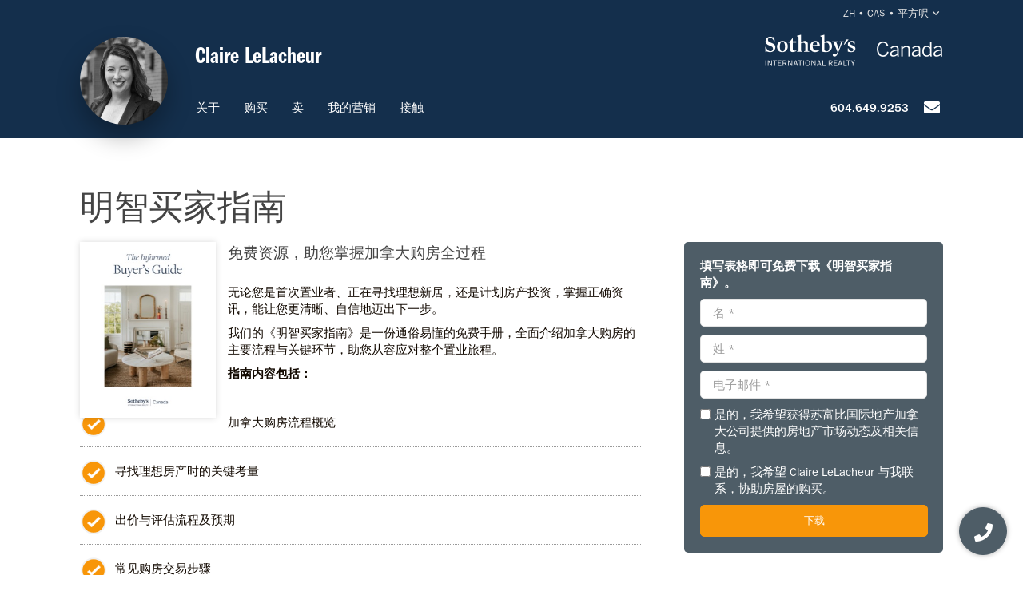

--- FILE ---
content_type: text/html; charset=UTF-8
request_url: https://sothebysrealty.ca/zh/real-estate-agent/claire-lelacheur/real-estate-buyers-eguide/
body_size: 13845
content:
<!DOCTYPE html><html lang="zh"><head><meta charset="utf-8"><meta http-equiv="X-UA-Compatible" content="IE=edge,chrome=1"><link rel="canonical" href="https://sothebysrealty.ca/zh/real-estate-agent/claire-lelacheur/real-estate-buyers-eguide/" /><link rel="alternate" href="https://sothebysrealty.ca/fr/real-estate-agent/claire-lelacheur/real-estate-buyers-eguide/" hreflang="fr" /><link rel="alternate" href="https://sothebysrealty.ca/en/real-estate-agent/claire-lelacheur/real-estate-buyers-eguide/" hreflang="en" /> <title>Sign up for the Buyers eGuide | 苏富比国际地产加拿大公司</title><meta name="description" content="Read our Luxury Home Buyers eGuide, full of essential tips, checklists, and information to help you throughout the home buying ..."> <meta name="keywords" content="luxury real estate, real estate, luxury homes for sale, estate homes, home for sale, luxury, real, estate, luxury homes, homes, homes for sale, home sale, estate, real estate agents, luxury brokers, luxury real estate agent, realtors, residential real estate agents, commercial real estate agents, sotheby&#039;s international realty canada, sotheby&#039;s international realty, sotheby&#039;s"><meta property="og:type" content="article"><meta property="og:title" content="Sign up for the Buyers eGuide | 苏富比国际地产加拿大公司"><meta property="og:description" content="Read our Luxury Home Buyers eGuide, full of essential tips, checklists, and information to help you throughout the home buying ..."><meta property="og:image" content="https://sothebysrealty.ca/images/sir_canada.jpg"><meta property="og:locale" content="zh_CN"><meta property="og:locale:alternate" content="en_CA"><meta property="og:locale:alternate" content="fr_CA"><meta name="robots" content="noindex, follow"> <meta name="viewport" content="width=device-width, initial-scale=1.0, maximum-scale=5.0, user-scalable=yes, viewport-fit=cover" /><meta name="apple-mobile-web-app-capable" content="yes" /><meta name="mobile-web-app-capable" content="yes" /><link rel="dns-prefetch" href="//fonts.googleapis.com" /><link rel="dns-prefetch" href="//use.typekit.net" /><link rel="dns-prefetch" href="//cdn.repliers.io" /><link rel="dns-prefetch" href="//sircmedia.s3.ca-central-1.amazonaws.com" /><link rel="dns-prefetch" href="//static.locallogic.co" /><link rel="preconnect" href="//fonts.googleapis.com" crossorigin /><link rel="preconnect" href="//use.typekit.net" crossorigin /><link rel="preconnect" href="//cdn.repliers.io" crossorigin /><link rel="preconnect" href="//www.sothebysrealty.ca" crossorigin /><link rel="preconnect" href="//mdata.sothebysrealty.ca" crossorigin /><link rel="preconnect" href="//sircmedia.s3.ca-central-1.amazonaws.com" crossorigin /><link rel="preconnect" href="//static.locallogic.co" crossorigin /><meta name="color-scheme" content="light only"><meta name="author" content="Sotheby's International Realty Canada"><link href="/css/lightslider.min.css" rel="stylesheet" type="text/css" media="all"><link href="/var/cache/styles6535.css" rel="stylesheet" type="text/css" media="all" lazyload="1"> <link href="/css_6535/associates_profile.css" rel="stylesheet" type="text/css" media="all"><link href="/css_6535/associates_site.css" rel="stylesheet" type="text/css" media="all"><link rel="stylesheet" href="https://use.typekit.net/hlw2elc.css"><link href="/var/cache/media6535.css" rel="stylesheet" type="text/css" media="all" lazyload="1"> <link rel="apple-touch-icon" sizes="57x57" href="/apple-touch-icon-57x57.png"><link rel="apple-touch-icon" sizes="60x60" href="/apple-touch-icon-60x60.png"><link rel="apple-touch-icon" sizes="72x72" href="/apple-touch-icon-72x72.png"><link rel="apple-touch-icon" sizes="76x76" href="/apple-touch-icon-76x76.png"><link rel="apple-touch-icon" sizes="114x114" href="/apple-touch-icon-114x114.png"><link rel="apple-touch-icon" sizes="120x120" href="/apple-touch-icon-120x120.png"><link rel="apple-touch-icon" sizes="144x144" href="/apple-touch-icon-144x144.png"><link rel="apple-touch-icon" sizes="152x152" href="/apple-touch-icon-152x152.png"><link rel="apple-touch-icon" sizes="180x180" href="/apple-touch-icon-180x180.png"><link rel="icon" type="image/png" href="/favicon-32x32.png" sizes="32x32"><link rel="icon" type="image/png" href="/android-chrome-192x192.png" sizes="192x192"><link rel="icon" type="image/png" href="/favicon-96x96.png" sizes="96x96"><link rel="icon" type="image/png" href="/favicon-16x16.png" sizes="16x16"><link rel="manifest" href="/manifest.json"><meta name="msapplication-TileColor" content="#da532c"><meta name="msapplication-TileImage" content="/mstile-144x144.png"><meta name="theme-color" content="#ffffff"><script type="text/javascript">this.top.location !== this.location && (this.top.location = this.location);var lang = 'ma';var langurl = 'zh';var lang_page_urls = [];var hostname = 'https://sothebysrealty.ca';var msg_timeout = '9000';var ajaxtoken = '16577996321f034fbe9d884ee283fb06d5fa26be';var geodata = 0;var geodata_loc = ["", ""];var is_landing = 0;var pageid = 63;var current_uri = '/zh/real-estate-agent/claire-lelacheur/real-estate-buyers-eguide/';/*search*/var prov_home = 0;var searchinit = 0;var is_modal = 0;var htimer;var is_mobile = 0;var isMobile;var is_chrome = navigator.userAgent.search('Chrome') > -1;var is_safari = navigator.userAgent.search("Safari") > -1;var is_ioschrome = navigator.userAgent.search('CriOS') > -1;var userAgent = navigator.userAgent || navigator.vendor || window.opera;var root_html = document.getElementsByTagName('html')[0]; if (/android/i.test(userAgent)) {root_html.className += ' android';}if (/iPad|iPhone|iPod/.test(userAgent) && !window.MSStream) { root_html.className += ' ios';}if(is_ioschrome) {is_chrome = true;is_safari = false;}if(is_safari && !is_chrome) {root_html.className += ' safari';}var map_config = {mapbox_token: "pk.eyJ1Ijoic2lyY2FuYWRhIiwiYSI6ImNsMDJwamx3czEzOGYzaW8wOWdidXJ6ZWsifQ.qkq8aGh2V4CwE8sHk187Rw",mapbox_token_detail: "pk.eyJ1Ijoic2lyY2FuYWRhIiwiYSI6ImNsMGltcXM4cDA0NHozb290djNlZ3BveTQifQ.zk6lOpN-ZJXruxLA7cBh2Q",mapbox_token_detail_ll: "pk.eyJ1Ijoic2lyY2FuYWRhIiwiYSI6ImNtZXQwNmpiOTA5anIyaXFjOW84ejg3N2IifQ.1PvVtcsqdvPYXN5ks7sPwg",locallogic_token: "a2607441bdc93e9b594365e01133abcda5ed1f4d5877882a3674bdea9260e6f53f0678d400c23455",locallogic_tokenv3: "2KG0QdVQOj5tAvrN1n4wI2gorwJE46FE.341b410d-2d1b-4156-a4bc-56feb9cbed62"};if(langurl == "fr") {var mapbox_style = 'cl33aqdjl000r14r17w6imkel';var mapbox_style_sat = 'cl3vnhw8r003t16ms87j9dr8b';} else if(langurl == "zh") {var mapbox_style = 'cl33ausjk001w14p9i6oy9por';var mapbox_style_sat = 'cl3vniebo00bd14qqta2d6axs';}else {var mapbox_style = 'cl33alxl8001z15ntnyj9hsnc';var mapbox_style_sat = 'cl3vl5xt1000i14phh91lo8s1';}var ScrollTop = 0;var cheight = window.visualViewport ? window.visualViewport.height : window.innerHeight;var wwidth = window.innerWidth;var wheight = window.innerHeight;var dheight = document.documentElement.scrollHeight;var doheight = window.outerHeight;var diheight = window.innerHeight;var WindowScrollTop = window.scrollY;if(is_mobile) {var topbar_offset = 0;} else {var topbar_offset = 80;}chkMobile();function loadCSS(e){if(document.createStyleSheet)document.createStyleSheet(e);else{var t=document.createElement("link");t.href=e,t.rel="stylesheet",t.type="text/css",document.getElementsByTagName("head")[0].appendChild(t)}}function chkMobile(){var e,o,n,d,s,a,b,h,l,r,p,c,u,f,w,m,v,i,t;if(e=this,o=/iPhone/i,n=/iPod/i,d=/iPad/i,s=/(?=.*\bAndroid\b)(?=.*\bMobile\b)/i,a=/Android/i,b=/(?=.*\bAndroid\b)(?=.*\bSD4930UR\b)/i,h=/(?=.*\bAndroid\b)(?=.*\b(?:KFOT|KFTT|KFJWI|KFJWA|KFSOWI|KFTHWI|KFTHWA|KFAPWI|KFAPWA|KFARWI|KFASWI|KFSAWI|KFSAWA)\b)/i,l=/Windows Phone/i,r=/(?=.*\bWindows\b)(?=.*\bARM\b)/i,p=/BlackBerry/i,c=/BB10/i,u=/Opera Mini/i,f=/(CriOS|Chrome)(?=.*\bMobile\b)/i,w=/(?=.*\bFirefox\b)(?=.*\bMobile\b)/i,m=new RegExp("(?:Nexus 7|BNTV250|Kindle Fire|Silk|GT-P1000)","i"),v=function(e,i){return e.test(i)},i=function(e){var i=e||navigator.userAgent,t=i.split("[FBAN");if(void 0!==t[1]&&(i=t[0]),void 0!==(t=i.split("Twitter"))[1]&&(i=t[0]),this.apple={phone:v(o,i),ipod:v(n,i),tablet:!v(o,i)&&v(d,i),device:v(o,i)||v(n,i)||v(d,i)},this.amazon={phone:v(b,i),tablet:!v(b,i)&&v(h,i),device:v(b,i)||v(h,i)},this.android={phone:v(b,i)||v(s,i),tablet:!v(b,i)&&!v(s,i)&&(v(h,i)||v(a,i)),device:v(b,i)||v(h,i)||v(s,i)||v(a,i)},this.windows={phone:v(l,i),tablet:v(r,i),device:v(l,i)||v(r,i)},this.other={blackberry:v(p,i),blackberry10:v(c,i),opera:v(u,i),firefox:v(w,i),chrome:v(f,i),device:v(p,i)||v(c,i)||v(u,i)||v(w,i)||v(f,i)},this.seven_inch=v(m,i),this.any=this.apple.device||this.android.device||this.windows.device||this.other.device||this.seven_inch,this.phone=this.apple.phone||this.android.phone||this.windows.phone,this.tablet=this.apple.tablet||this.android.tablet||this.windows.tablet,"undefined"==typeof window)return this},t=function(){var e=new i;return e.Class=i,e},"undefined"!=typeof module&&module.exports&&"undefined"==typeof window?module.exports=i:"undefined"!=typeof module&&module.exports&&"undefined"!=typeof window?module.exports=t():"function"==typeof define&&define.amd?define("isMobile",[],e.isMobile=t()):e.isMobile=t(),1!=is_landing){var A=is_mobile,F=Math.max(document.documentElement.clientWidth,window.innerWidth||0);if(1==isMobile.phone&&0==is_mobile?A=1:1!=isMobile.phone&&1==is_mobile&&(A=0),A!=is_mobile){var W=new XMLHttpRequest;W.onreadystatechange=function(){4==this.readyState&&200==this.status&&document.location.reload(!0)},W.open("GET","/include/ajax_set_mobile.php?token="+ajaxtoken+"&set_mobile="+A+"&vpwidth="+F,!0),W.send(null)}}}window.didomiConfig = {sdkPath: 'https://privacy.sothebysrealty.ca/',apiPath: 'https://privacy.sothebysrealty.ca/api',user: {bots: {consentRequired: false,types: ['crawlers', 'performance'],extraUserAgents: [],}},languages: {enabled: ['zh'],default: 'zh'}};var campaign_utms = {"utm_source":"","utm_medium":"","utm_campaign":"","utm_id":"","utm_term":"","utm_content":""};</script><script type="text/javascript">if(pageid != 112) { window.gdprAppliesGlobally=false;(function(){function n(e){if(!window.frames[e]){if(document.body&&document.body.firstChild){var t=document.body;var r=document.createElement("iframe");r.style.display="none";r.name=e;r.title=e;t.insertBefore(r,t.firstChild)}else{setTimeout(function(){n(e)},5)}}}function e(r,a,o,c,s){function e(e,t,r,n){if(typeof r!=="function"){return}if(!window[a]){window[a]=[]}var i=false;if(s){i=s(e,n,r)}if(!i){window[a].push({command:e,version:t,callback:r,parameter:n})}}e.stub=true;e.stubVersion=2;function t(n){if(!window[r]||window[r].stub!==true){return}if(!n.data){return}var i=typeof n.data==="string";var e;try{e=i?JSON.parse(n.data):n.data}catch(t){return}if(e[o]){var a=e[o];window[r](a.command,a.version,function(e,t){var r={};r[c]={returnValue:e,success:t,callId:a.callId};n.source.postMessage(i?JSON.stringify(r):r,"*")},a.parameter)}}if(typeof window[r]!=="function"){window[r]=e;if(window.addEventListener){window.addEventListener("message",t,false)}else{window.attachEvent("onmessage",t)}}}e("__tcfapi","__tcfapiBuffer","__tcfapiCall","__tcfapiReturn");n("__tcfapiLocator");(function(e,t){var r=document.createElement("link");r.rel="preconnect";r.as="script";var n=document.createElement("link");n.rel="dns-prefetch";n.as="script";var i=document.createElement("link");i.rel="preload";i.as="script";var a=document.createElement("script");a.id="spcloader";a.type="text/javascript";a["async"]=true;a.charset="utf-8";var o="https://privacy.sothebysrealty.ca/"+e+"/loader.js?target_type=notice&target="+t;if(window.didomiConfig&&window.didomiConfig.user){var c=window.didomiConfig.user;var s=c.country;var d=c.region;if(s){o=o+"&country="+s;if(d){o=o+"&region="+d}}}r.href="https://privacy.sothebysrealty.ca/";n.href="https://privacy.sothebysrealty.ca/";i.href=o;a.src=o;var f=document.getElementsByTagName("script")[0];f.parentNode.insertBefore(r,f);f.parentNode.insertBefore(n,f);f.parentNode.insertBefore(i,f);f.parentNode.insertBefore(a,f)})("20864f3a-7c0f-427a-8afb-8f657bf85cc0","ZNUpdkip")})(); }</script><script type="didomi/javascript" data-vendor="didomi:facebook">!function(f,b,e,v,n,t,s){if(f.fbq)return;n=f.fbq=function(){n.callMethod?n.callMethod.apply(n,arguments):n.queue.push(arguments)};if(!f._fbq)f._fbq=n;n.push=n;n.loaded=!0;n.version='2.0';n.queue=[];t=b.createElement(e);t.async=!0;t.src=v;s=b.getElementsByTagName(e)[0];s.parentNode.insertBefore(t,s)}(window, document,'script','https://connect.facebook.net/en_US/fbevents.js');fbq('init', '449273835609042');fbq('init', '706160569439307');fbq('track', 'PageView');</script><script>window.dataLayer = window.dataLayer || [];</script><script type="didomi/javascript" data-vendor="c:googleana-4TXnJigR">(function(w,d,s,l,i){w[l]=w[l]||[];w[l].push({'gtm.start':new Date().getTime(),event:'gtm.js'});var f=d.getElementsByTagName(s)[0],j=d.createElement(s),dl=l!='dataLayer'?'&l='+l:'';j.async=true;j.src='//www.googletagmanager.com/gtm.js?id='+i+dl;f.parentNode.insertBefore(j,f);})(window,document,'script','dataLayer','GTM-TP7LTK');</script></head> <body class="page-register guide page-associate-details site"><script type="didomi/html" data-vendor="didomi:facebook"><div id="fb-root"></div></div><script type="didomi/javascript" data-vendor="didomi:facebook">window.fbAsyncInit = function() {FB.init({appId : 'facebook-developer-app-id',autoLogAppEvents : true,xfbml : true,version : 'v2.11'});};(function(d, s, id){var js, fjs = d.getElementsByTagName(s)[0];if (d.getElementById(id)) {return;}js = d.createElement(s); js.id = id;js.src = "https://connect.facebook.net/en_US/sdk/xfbml.customerchat.js";fjs.parentNode.insertBefore(js, fjs);}(document, 'script', 'facebook-jssdk'));</script><script>var theme_id = 4;document.body.classList.add("theme"+theme_id)</script><div class="topbar desktop sticky"><div class="topbar_wrapper"><div class="topbar_ease"><div class="topbar-small"><div class="cnt clearfix"><ul class="small-nav"><li></li><li><span class="border site-prefs site-prefs-desktop"><a href="#" class="dropdown-toggle caps site-prefs site-prefs-desktop" data-toggle="dropdown"><span class="pref pref1">zh</span><span class="spacer">•</span><span class="pref pref2">CA$</span><span class="spacer">•</span><span class="pref pref3">平方呎</span><i class="faalt-r-angle-down"></i></a></span></li> </ul></div></div><div class="topbar-middle"><div class="cnt clearfix"><a href="https://sothebysrealty.ca/zh/real-estate-agent/claire-lelacheur/"><h1 class="intro-topbar"><span class="intro">Claire LeLacheur</span></h1></a><div class="topbar-logos"> <a href="https://sothebysrealty.ca/zh/real-estate-agent/claire-lelacheur/"><img src="/images/sirc-horz-white-logo.png" class="sirc-horz-logo-horz" alt="Sothebys International Realty Canada"></a></div><div class="clear"></div></div></div><div class="topbar-large"><div class="topbar_cnt"> <ul class='topbar-nav' id="nav"><li class="nav_dots"><a href="/zh/real-estate-agent/claire-lelacheur/about/">关于</a></li><li class="nav_dots"><a href="javascript:;">购买</a><div class="dd smallshadtop buyyourhome ma"><div class="point"></div><ul><li><a href="/zh/real-estate-agent/claire-lelacheur/find-a-property/province-british-columbia-real-estate/">物业搜索</a></li> </ul><div class="callout"><span class="guides ma">免费买家指南</span><p>下载我们的房产购买指南。</p><a href="https://sothebysrealty.ca/zh/real-estate-agent/claire-lelacheur/real-estate-buyers-eguide/" class="learnbtn">了解更多</a></div><div class="clear"></div></div> </li><li class="nav_dots"><a href="javascript:;">卖</a><div class="dd smallshadtop sellyourhome ma"><div class="point"></div><ul><li><a href="https://sothebysrealty.ca/zh/real-estate-agent/claire-lelacheur/sales/my-sales/">销售</a></li> <li><a href="https://sothebysrealty.ca/zh/real-estate-agent/claire-lelacheur/sales/testimonials/">客户评价</a></li> </ul><div class="callout"><span class="guides ma">免费卖家指南</span><p>下载我们的房产出售指南。</p><a href="https://sothebysrealty.ca/zh/real-estate-agent/claire-lelacheur/real-estate-sellers-eguide/" class="learnbtn">了解更多</a></div><div class="clear"></div></div> </li><li class="nav_dots"><a href="javascript:;">我的营销</a><div class="dd smallshadtop why-us ma"><div class="point"></div><ul><li><a href="https://sothebysrealty.ca/zh/real-estate-agent/claire-lelacheur/my-marketing/buyers/">买家</a></li><li><a href="https://sothebysrealty.ca/zh/real-estate-agent/claire-lelacheur/my-marketing/sellers/">卖家</a></li><li><a href="https://sothebysrealty.ca/zh/real-estate-agent/claire-lelacheur/my-marketing/extraordinary-marketing/">非凡营销</a></li><li><a href="https://sothebysrealty.ca/zh/real-estate-agent/claire-lelacheur/my-marketing/about-sothebys-international-realty-canada/">关于苏富比国际地产加拿大</a></li></ul></div> </li><li class="nav_dots"><a href="javascript:;" onclick="goto('.footer_wrapper');">接触</a></li></ul> <ul class='topbar-nav contact' id="nav"><li><a href="tel:+16046499253">604.649.9253</a></li><li><a href="javascript:;" onclick="goto('.cp_form',1);"><i class="faalt-s-envelope"></i></a></li></ul><div class="agent_image" style="background: #fff url('https://mdata.sothebysrealty.ca/images/agents/agent_1212_1586275673.jpeg');background-position:0px 0px;"><a href="https://sothebysrealty.ca/zh/real-estate-agent/claire-lelacheur/"></a></div>  </div></div></div></div></div> <div class="cnt"><div class="top-crumbs clearfix"></div></div><div class="cnt main"><h1 class="intro"><span>明智买家指南</span></h1><div class="span8"><div class="form-sidepanel"> <h2 class="sub_head">免费资源，助您掌握加拿大购房全过程 </h2><span class="guideimg"><img width="271" src="/images/buyers.jpg?1767500607" class="smallshad" alt="明智买家指南"></span><p>无论您是首次置业者、正在寻找理想新居，还是计划房产投资，掌握正确资讯，能让您更清晰、自信地迈出下一步。</p><p>我们的《明智买家指南》是一份通俗易懂的免费手册，全面介绍加拿大购房的主要流程与关键环节，助您从容应对整个置业旅程。</p><p><b>指南内容包括：</b></p><ul><li>加拿大购房流程概览<li>寻找理想房产时的关键考量<li>出价与评估流程及预期<li>常见购房交易步骤<li>有助顺利成交的重要因素</ul><p>填写表格即可免费下载《明智买家指南》。如果您正计划购置房产，这本指南将是理想的起点。</p><p>苏富比国际地产加拿大公司致力于为每位购房者提供专业、值得信赖的建议与服务。若您有购房计划，欢迎随时联系我们，携手迈出下一步。</p><p>请注意：本指南为英文版本。</p> </div></div><div class="span4 inq"><div class="form-request-info inqu_form"><div id="messageout" style="position:relative; top:0px; padding:0; display: none;"><div class="alert-error"><button class="close" onClick="$('#messageout').hide();">×</button><span id="whatmsg"></span></div></div><form><p><span><b>填写表格即可免费下载《明智买家指南》。 </span></b></p><div class="js-float-label-wrapper"><label>名 *</label> <input name="reg_fname" id="reg_fname" type="text"></div> <div class="js-float-label-wrapper"><label>姓 *</label> <input name="reg_lname" id="reg_lname" type="text"></div> <div class="js-float-label-wrapper"><label>电子邮件 *</label> <input name="reg_email" id="reg_email" type="text"></div><div class="show_is_contact" style="display:none"><div class="js-float-label-wrapper"><label>联系电话 *</label><input name="reg_phone" id="reg_phone" type="text"></div><p><span><b>您考虑在哪个区域购买房产？ </span></b></p><p><span>国家 *</span> <select name="reg_country" id="reg_country" onchange="javascript:showStates();"><option value='0'>请选择</option><option value='AF'>Afghanistan</option><option value='AL'>Albania</option><option value='DZ'>Algeria</option><option value='AS'>American Samoa</option><option value='AD'>Andorra</option><option value='AO'>Angola</option><option value='AI'>Anguilla</option><option value='AQ'>Antarctica</option><option value='AG'>Antigua and Barbuda</option><option value='AR'>Argentina</option><option value='AM'>Armenia</option><option value='AW'>Aruba</option><option value='AU'>Australia</option><option value='AT'>Austria</option><option value='AZ'>Azerbaijan</option><option value='BS'>Bahamas</option><option value='BH'>Bahrain</option><option value='BD'>Bangladesh</option><option value='BB'>Barbados</option><option value='BY'>Belarus</option><option value='BE'>Belgium</option><option value='BZ'>Belize</option><option value='BJ'>Benin</option><option value='BM'>Bermuda</option><option value='BT'>Bhutan</option><option value='BO'>Bolivia</option><option value='BA'>Bosnia/Herzegowina</option><option value='BW'>Botswana</option><option value='BV'>Bouvet Island</option><option value='BR'>Brazil</option><option value='IO'>Indian Ocean</option><option value='BN'>Brunei Darussalam</option><option value='BG'>Bulgaria</option><option value='BF'>Burkina Faso</option><option value='BU'>Burma</option><option value='BI'>Burundi</option><option value='KH'>Cambodia</option><option value='CM'>Cameroon</option><option value='CA' selected>Canada</option><option value='CV'>Cape Verde</option><option value='KY'>Cayman Islands</option><option value='CF'>Central Africa</option><option value='TD'>Chad</option><option value='CL'>Chile</option><option value='CN'>China</option><option value='CX'>Christmas Island</option><option value='CC'>Cocos Islands</option><option value='CO'>Columbia</option><option value='KM'>Comoros</option><option value='CG'>Congo</option><option value='CD'>Democratic Congo</option><option value='CK'>Cook Islands</option><option value='CR'>Costa Rica</option><option value='CI'>Cote D'Ivoire</option><option value='HR'>Croatia</option><option value='CU'>Cuba</option><option value='CY'>Cyprus</option><option value='CZ'>Czech Republic</option><option value='CS'>Czecholslovakia</option><option value='DK'>Denmark</option><option value='DJ'>Djibouti</option><option value='DM'>Dominica</option><option value='DO'>Dominican Republic</option><option value='TP'>East Timor</option><option value='EC'>Ecuador</option><option value='EG'>Egypt</option><option value='SV'>El Salvador</option><option value='GQ'>Equatorial Guinea</option><option value='ER'>Eritrea</option><option value='EE'>Estonia</option><option value='ET'>Ethiopia</option><option value='FK'>Falkland Islands</option><option value='FO'>Faroe Islands</option><option value='FJ'>Fiji</option><option value='FI'>Finland</option><option value='FR'>France</option><option value='FX'>France Metropolitan</option><option value='GF'>French Guiana</option><option value='PF'>French Polynesia</option><option value='TF'>French South Ter</option><option value='GA'>Gabon</option><option value='GM'>Gambia</option><option value='GE'>Georgia</option><option value='DE'>Germany</option><option value='GH'>Ghana</option><option value='GI'>Gibraltar</option><option value='GR'>Greece</option><option value='GL'>Greenland</option><option value='GD'>Grenada</option><option value='GP'>Guadeloupe</option><option value='GU'>Guam</option><option value='GT'>Guatemala</option><option value='GN'>Guinea</option><option value='GW'>Guinea Bissau</option><option value='GY'>Guyana</option><option value='HT'>Haiti</option><option value='HM'>Heard + McDonald Is</option><option value='HN'>Honduras</option><option value='HK'>Hong Kong</option><option value='HU'>Hungary</option><option value='IS'>Iceland</option><option value='IN'>India</option><option value='ID'>Indonesia</option><option value='IR'>Iran</option><option value='IQ'>Iraq</option><option value='IE'>Ireland</option><option value='IL'>Israel</option><option value='IT'>Italy</option><option value='JM'>Jamaica</option><option value='JP'>Japan</option><option value='JO'>Jordan</option><option value='KZ'>Kazakhstan</option><option value='KE'>Kenya</option><option value='KI'>Kiribati</option><option value='KP'>North Korea</option><option value='KR'>South Korea</option><option value='KW'>Kuwait</option><option value='KG'>Kyrgyzstan</option><option value='LA'>Laos</option><option value='LV'>Latvia</option><option value='LB'>Lebanon</option><option value='LS'>Lesotho</option><option value='LR'>Liberia</option><option value='LY'>Libya</option><option value='LI'>Liechtenstein</option><option value='LT'>Lithuania</option><option value='LU'>Luxembourg</option><option value='MO'>Macau</option><option value='MK'>Macedonia</option><option value='MG'>Madagascar</option><option value='MW'>Malawi</option><option value='MY'>Malaysia</option><option value='MV'>Maldives</option><option value='ML'>Mali</option><option value='MT'>Malta</option><option value='MH'>Marshall Islands</option><option value='MQ'>Martinique</option><option value='MR'>Mauritania</option><option value='MU'>Mauritius</option><option value='YT'>Mayotte</option><option value='MX'>Mexico</option><option value='FM'>Micronesia</option><option value='MD'>Moldova</option><option value='MC'>Monaco</option><option value='MN'>Mongolia</option><option value='MS'>Montserrat</option><option value='MA'>Morocco</option><option value='MZ'>Mozambique</option><option value='MM'>Myanmar</option><option value='NA'>Namibia</option><option value='NR'>Nauru</option><option value='NP'>Nepal</option><option value='NL'>Netherlands</option><option value='AN'>N.L. Antilles</option><option value='NT'>Neutral Zone</option><option value='NC'>New Caledonia</option><option value='NZ'>New Zealand</option><option value='NI'>Nicaragua</option><option value='NE'>Niger</option><option value='NG'>Nigeria</option><option value='NU'>Niue</option><option value='NF'>Norfolk Island</option><option value='MP'>Mariana Islands</option><option value='NO'>Norway</option><option value='OM'>Oman</option><option value='PK'>Pakistan</option><option value='PW'>Palau</option><option value='PS'>Palestine</option><option value='PA'>Panama</option><option value='PG'>Papua New Guinea</option><option value='PY'>Paraguay</option><option value='PE'>Peru</option><option value='PH'>Philippines</option><option value='PN'>Pitcairn Island</option><option value='PL'>Poland</option><option value='PT'>Portugal</option><option value='PR'>Puerto Rico</option><option value='QA'>Qatar</option><option value='RE'>Reunion</option><option value='RO'>Romania</option><option value='RU'>Russian Federation</option><option value='RW'>Rwanda</option><option value='KN'>St Kitts and Nevis</option><option value='LC'>Saint Lucia</option><option value='VC'>St.Vincent/Grenadines</option><option value='WS'>Samoa</option><option value='SM'>San Marino</option><option value='ST'>Sao Tome and Principe</option><option value='SA'>Saudi Arabia</option><option value='SN'>Senegal</option><option value='SC'>Seychelles</option><option value='SL'>Sierra Leones</option><option value='SG'>Singapore</option><option value='SK'>Slovakia</option><option value='SI'>Slovenia</option><option value='SB'>Solomon Islands</option><option value='SO'>Somalia</option><option value='ZA'>South Africa</option><option value='GS'>South Georgia</option><option value='ES'>Spain</option><option value='LK'>Sri Lanka</option><option value='SH'>St Helena</option><option value='PM'>St Pierre + Miquelon</option><option value='SD'>Sudan</option><option value='SR'>Suriname</option><option value='SJ'>Svalbard/Jan Mayen</option><option value='SZ'>Swaziland</option><option value='SE'>Sweden</option><option value='CH'>Switzerland</option><option value='SY'>Syria</option><option value='TW'>Taiwan</option><option value='TJ'>Tajikistan</option><option value='TZ'>Tanzania</option><option value='TH'>Thailand</option><option value='TG'>Togo</option><option value='TK'>Tokelau</option><option value='TO'>Tonga</option><option value='TT'>Trinidad and Tobago</option><option value='TN'>Tunisia</option><option value='TR'>Turkey</option><option value='TM'>Turkmenistan</option><option value='TC'>Turks and Caicos</option><option value='TV'>Tuvalu</option><option value='UM'>US Minor Islands</option><option value='UG'>Uganda</option><option value='UA'>Ukraine</option><option value='AE'>Utd. Arab Emirates</option><option value='GB'>United Kingdom</option><option value='US'>United States</option><option value='UY'>Uruguay</option><option value='UZ'>Uzbekistan</option><option value='VU'>Vanuatu</option><option value='VA'>Vatican City State</option><option value='VE'>Venezuela</option><option value='VN'>Viet Name</option><option value='VG'>Br. Virgin Islands</option><option value='VI'>US Virgin Islands</option><option value='WF'>Wallis/Futuna</option><option value='EH'>Western Sahara</option><option value='YE'>Yemen</option><option value='YD'>Yemen Democratic</option><option value='YU'>Yugoslavia</option><option value='ZR'>Zaire</option><option value='ZM'>Zambia</option><option value='ZW'>Zimbabwe</option> </select><div id='state_open' style="display:none"><div class="js-float-label-wrapper"><label>省/州 *</label><input type="text" name="province" id="prov" value=""></div></div><div id='state_ca' name='state_ca' style="display:block"><p><span>省/州 *</span> <select name='ca_state' id='ca_state'><option value=''>请选择-</option><option value='AB'>亚伯达</option><option value='BC'>卑诗省</option><option value='MB'>曼尼托巴省</option><option value='NB'>纽宾士域省</option><option value='NL'>纽芬兰与拉布拉多省</option><option value='NS'>新斯科舍省</option><option value='NT'>西北地区</option><option value='NU'>努拿乌特地区</option><option value='ON'>安大略</option><option value='PE'>爱德华王子岛</option><option value='QC'>魁北克</option><option value='SK'>薩斯喀徹溫省</option><option value='YT'>育空地区</option></select></p></div><div id='state_us' name='state_us' style="display:none"><p><span>省/州 *</span> <select name='us_state' id='us_state'><option value=''>请选择</option><option value='AL'>Alabama</option><option value='AK'>Alaska</option><option value='AZ'>Arizona</option><option value='AR'>Arkansas</option><option value='CA'>California</option><option value='CO'>Colorado</option><option value='CT'>Connecticut</option><option value='DE'>Delaware</option><option value='DC'>District of Columbia</option><option value='FL'>Florida</option><option value='GA'>Georgia</option><option value='HI'>Hawaii</option><option value='ID'>Idaho</option><option value='IL'>Illinois</option><option value='IN'>Indiana</option><option value='IA'>Iowa</option><option value='KS'>Kansas</option><option value='KY'>Kentucky</option><option value='LA'>Louisiana</option><option value='ME'>Maine</option><option value='MD'>Maryland</option><option value='MA'>Massachusetts</option><option value='MI'>Michigan</option><option value='MN'>Minnesota</option><option value='MS'>Mississippi</option><option value='MO'>Missouri</option><option value='MT'>Montana</option><option value='NE'>Nebraska</option><option value='NV'>Nevada</option><option value='NH'>New Hampshire</option><option value='NJ'>New Jersey</option><option value='NM'>New Mexico</option><option value='NY'>New York</option><option value='NC'>North Carolina</option><option value='ND'>North Dakota</option><option value='OH'>Ohio</option><option value='OK'>Oklahoma</option><option value='OR'>Oregon</option><option value='PA'>Pennsylvania</option><option value='RI'>Rhode Island</option><option value='SC'>South Carolina</option><option value='SD'>South Dakota</option><option value='TN'>Tennessee</option><option value='TX'>Texas</option><option value='UT'>Utah</option><option value='VT'>Vermont</option><option value='VA'>Virginia</option><option value='WA'>Washington</option><option value='WV'>West Virginia</option><option value='WI'>Wisconsin</option></select></p></div><div id='state_uk' name='state_uk' style="display:none"><p><span>省/州 *</span> <select name='uk_state' id='uk_state'><option value=''>请选择</option><option value='NW'>Northwest England</option><option value='NE'>Northeast England</option><option value='YH'>Yorkshire and Humberside</option><option value='EM'>East Midlands</option><option value='WM'>West Midlands</option><option value='EA'>East Anglia</option><option value='GL'>Greater London</option><option value='HCN'>Home Counties - North</option><option value='HCS'>Home Counties - South</option><option value='WC'>West Country</option><option value='SC'>Scotland</option><option value='WA'>Wales</option><option value='NI'>Northern Ireland</option><option value='IR'>Ireland</option></select></p></div><div id='state_au' name='state_au' style="display:none"><p><span>省/州 *</span> <select name='au_state' id='au_state'><option value=''>请选择</option><option value='NT'>Northern Territory</option><option value='NSW'>New South Wales</option><option value='VIC'>Victoria</option><option value='QLD'>Queensland</option><option value='SA'>South Australia</option><option value='WA'>Western Australia</option><option value='TAS'>Tasmania</option></select></p></div><div class="js-float-label-wrapper"><label>城市 *</label> <input name="reg_city" id="reg_city" type="text"></div></div><label class="checkbox"> <p><input type="checkbox" name="is_subs" id="is_subs" value="1"> 是的，我希望获得苏富比国际地产加拿大公司提供的房地产市场动态及相关信息。</p></label><label class="checkbox"> <p><input type="checkbox" name="is_contact" id="is_contact" value="1"> 是的，我希望 Claire LeLacheur 与我联系，协助房屋的购买。 </p></label><input name="subject" id="subject" type="text" value="" class="botfield"><input name="" type="button" class="btn btn-warning" value="下载" OnClick="sub_register(); return false;"></form></div></div><div class="clear"></div></div><div class="cnt fcrumbs">﻿<a class="textbtn" href="/zh/">首页</a><span>/</span><a class="textbtn" href="/zh/real-estate-agent/claire-lelacheur/">Claire LeLacheur</a><span>/</span>免费的买方电子手册</div><div class="footer_wrapper"><div class="dfooter"><div class="cnt"><div class="dleft"><div class="footer-social clearfix"><span class="fm">加入X</span><span><a href="tel:+16046499253" target="_blank"><i class="faalt-phone"></i></a><a href="mailto:clelacheur@sothebysrealty.ca" target="_blank"><i class="faalt-s-envelope"></i></a><a href="https://www.linkedin.com/in/clairelelacheur/" target="_blank"><i class="faalt-linkedin"></i></a><a href="https://www.facebook.com/clairelelacheur/" target="_blank"><i class="faalt-facebook"></i></a><a href="https://www.instagram.com/thinkclaire/" target="_blank"><i class="faalt-instagram"></i></a><a href="https://twitter.com/thinkclaire" target="_blank"><i class="ficon-fs-x-twitter"></i></a><a href="https://www.facebook.com/messages/t/119328591431477" target="_blank"><i class="faalt-facebook-messenger"></i></a></span></div></div><div class="dright"> <a href="#" class="back-to-top">返回首页 <span class="large"><i class="faalt-l-angle-double-up"></i></span></a></div></div></div><div class="profile_contact_wrap"><div class="cnt"><div class="cp_info"><h3>Claire LeLacheur</h3><p class="top_info"><p class="qualification">销售助理 & 个人房地产公司</p><a class="phonelink" href="tel:6046499253">604.649.9253</a><br><a class="orange" href="mailto:clelacheur@sothebysrealty.ca">clelacheur@sothebysrealty.ca</a></p><p class="office_info">办公室电话: <a class="phonelink" href="tel:6046323300">604.632.3300</a><br>国外免费: <a class="phonelink" href="tel:18772368800">1.877.236.8800</a><br>传真机: 604.608.0330<br><br>Suite 210 - 858 Beatty Street, <br>Vancouver, V6B 1C1</p><div class="social_info"><a href='https://sothebysrealty.ca/zh/real-estate-agent/claire-lelacheur/privacy-policy/'>非公开政策</a><a href='https://sothebysrealty.ca/zh/real-estate-agent/claire-lelacheur/disclaimer/'>完全免责声明</a><a href='https://sothebysrealty.ca/zh/real-estate-agent/claire-lelacheur/cookie-policy/'>Cookie 政策</a><a href="javascript:Didomi.preferences.show()">同意选择</a></div></div><div class="cp_image" style="background-image:url('https://mdata.sothebysrealty.ca/images/agents/agent_1212_1586275673.jpeg" alt="Claire LeLacheur');"><div class="arrow_left"></div></div><div class="cp_form"><div class="block"><h3>发送一条消息</h3><div id="af_messageout" style="position:relative; top:0px; padding:0;display:none;"><div id="af_messageclass" class="alert-success">谢谢您，您的邮件已发送。 </div></div><form action="" method="post" class="form-inline" id="agent_footer_form"><input name="af_req_fname" id="af_req_fname" type="text" value="" placeholder="名"><input name="af_req_lname" id="af_req_lname" type="text" value="" placeholder="姓"><input name="af_req_email" id="af_req_email" type="text" value="" placeholder="电子邮件"></li><input name="af_req_phone" id="af_req_phone" type="text" placeholder="联系电话 (可选)"></li><textarea name="af_req_desc" cols="" placeholder="输入信息" rows="" id="af_req_desc"></textarea><input name="af_subject" id="af_subject" type="text" value="" class="botfield"><div align="right"><a href="javascript:;" id="af_req_submit" class="btn btn-warning" onclick="sub_req_agent();">发送信息</a></div></form></div></div><div class="clear"></div><div class="desc2"><p class="social_info2"><a href='https://sothebysrealty.ca/zh/real-estate-agent/claire-lelacheur/privacy-policy/'>非公开政策</a><a href='https://sothebysrealty.ca/zh/real-estate-agent/claire-lelacheur/disclaimer/'>完全免责声明</a><a href='https://sothebysrealty.ca/zh/real-estate-agent/claire-lelacheur/cookie-policy/'>Cookie 政策</a><a href="javascript:Didomi.preferences.show()">同意选择</a></p><p>© 2026苏富比国际地产加拿大公司，经纪公司。保留所有权利。Sotheby’s International Realty®和苏富比国际地产标识是授权给Sotheby’s International Realty Affiliates LLC的服务商标，经许可使用。苏富比国际地产加拿大公司完全支持《公平住房法案》（Fair Housing Act）和《平等机会法案》（Equal Opportunity Act）原则。每项特许经营权均为独立拥有和经营。独立拥有和经营的特许经营商提供的任何服务或产品并非由Sotheby’s International Realty Affiliates LLC或其任何附属公司提供、与其有附属关系或相关。</p></div></div></div></div><div class="static_buttons"><a href="tel:+16046499253"><i class="faalt-s-phone"></i></a><div class="fb-customerchat" page_id="119328591431477" theme_color="#4E5D67" greeting_dialog_display="hide"></div></div><script>if(typeof pagetype === "undefined") {var pagetype = 'site';}</script><div class="modal fade container" data-backdrop="static" id="vip-modal"></div><div class="modal fade container" data-backdrop="static" id="map-modal"></div><div class="modal fade container" data-backdrop="static" id="form-modal"></div><div class="modal fade container" id="member-modal"></div><div class="w_overlay"></div><script type="text/javascript">var search_term = "";/* some text vars */var no_results = "找不到任何结果";var placeholder = "地址，市，区，MLS®，生活方式";var placeholder2 = "请稍候...";var placeholder3 = "打开定位服务";var saved = '保存';var txt_fname = "名";var txt_lname = "姓";var txt_email = "电子邮件";var txt_req_desc = "输入信息";var txt_error = "错误";var txt_ensurefill="请务必正确填写各个领域。";var txt_ensuremail="输入的电子邮件是无效的。";var txt_ensuremail2="你所打的 email 地址已經存在， 請再試一次。";var txt_ensuretime="发送新信息之前,请稍候！";var txt_tryagain="发生错误。请再试一次。";var txt_phone="联系电话 (可选)";var txt_confemail="您的电子邮件确认与电子邮件条目不匹配";var txt_confpass="您确认密码与密码输入不匹";var txt_passlength="请填写所有数据。密码必须有至少 5 个字符。";var msg_success = "谢谢您，您的邮件已发送。";var txt_success = "成功";var wait = '发送信息 <i class="faalt-spin5"></i>';var wait_real = '请稍候... <i class="faalt-spin5"></i>';var bsubmit = '发送信息';var bsearch = '寻找物业';var nfound = '找不到任何结果';var view_details = '查看详情';var txt_sent = '谢谢您，您的邮件已发送。';var no_more_filters = '不可提供其他过滤器。';var txt_more = "更多";var txt_less = "收起";var start_here1 = '由市，地址，MLS® 搜索或代理';var start_here2 = '国家、城市、地址、邮政编码号或代号';var start_here3 = '城市、地址、邮政编码号或代号';var ll_labels = [['heatmaps', '生活方式'],['schools', '学校'],['boundary', '边界']];</script><script type="text/javascript" src="/js_6535/jquery-1.12.2.min.js"></script><script type="text/javascript">$.event.special.touchstart = {setup: function( _, ns, handle ) {this.addEventListener("touchstart", handle, { passive: !ns.includes("noPreventDefault") });}};$.event.special.touchmove = {setup: function( _, ns, handle ) {this.addEventListener("touchmove", handle, { passive: !ns.includes("noPreventDefault") });}};$.event.special.wheel = {setup: function( _, ns, handle ){this.addEventListener("wheel", handle, { passive: true });}};$.event.special.mousewheel = {setup: function( _, ns, handle ){this.addEventListener("mousewheel", handle, { passive: true });}};</script><script async type="text/javascript" src="/js_6535/slideout.min.js"></script><script type="text/javascript" src="/js_6535/scripts.js"></script><script type="text/javascript" src="/js_6535/scripts_associate_topbar.js"></script><script type="text/javascript" src="/js_6535/owl.carousel.min.js"></script><script defer type="text/javascript" src="/js_6535/scripts_svip.js"></script><script defer type="text/javascript" src="/js_6535/jquery.lazyload.min.js"></script><script type="text/javascript" src="/js_6535/jquery.cycle2.min.js"></script><script type="text/javascript" src="/js_6535/jquery.cycle2.swipe.min.js"></script><script type="text/javascript" src="/js_6535/velocity.min.js"></script><script type="text/javascript" src="/js_6535/lightslider.min.js"></script><script type="didomi/javascript" data-vendor="didomi:google">/* <![CDATA[ */var google_conversion_id = 1007284342;var google_conversion_label = "VoLBCPLd3gcQ9uCn4AM";var google_custom_params = window.google_tag_params;var google_remarketing_only = true;/* ]]> */</script><script async defer type="didomi/javascript" data-vendor="didomi:google" src="//www.googleadservices.com/pagead/conversion.js"></script><script type="didomi/html" data-vendor="iab:565"><img src="//postmedia.demdex.net/firstevent?d_sid=993849" width="0" height="0" class="demdex"/></script><script type="didomi/javascript" data-vendor="c:hubspot">(function(d,s,i,r) {if (d.getElementById(i)){return;}var n=d.createElement(s),e=d.getElementsByTagName(s)[0];n.id=i;n.src='//js.hs-analytics.net/analytics/'+(Math.ceil(new Date()/r)*r)+'/544324.js';e.parentNode.insertBefore(n, e);})(document,"script","hs-analytics",300000);</script><script type="didomi/javascript" data-vendor="c:hubspot" id="hs-script-loader" async defer src="//js.hs-scripts.com/544324.js"></script><script type="didomi/javascript" data-vendor="c:linkedin">_linkedin_partner_id = "6398068";window._linkedin_data_partner_ids = window._linkedin_data_partner_ids || [];window._linkedin_data_partner_ids.push(_linkedin_partner_id);</script><script type="didomi/javascript" data-vendor="c:linkedin">(function(l) {if (!l){window.lintrk = function(a,b){window.lintrk.q.push([a,b])};window.lintrk.q=[]}var s = document.getElementsByTagName("script")[0];var b = document.createElement("script");b.type = "text/javascript";b.async = true;b.src = "https://snap.licdn.com/li.lms-analytics/insight.min.js";s.parentNode.insertBefore(b, s);})(window.lintrk);</script><script>var aid = 1212;var agent_slug = 'claire-lelacheur';var team_id = 0;</script><script type="text/javascript" src="/js/scripts_buyers.js?v=6535"></script><script type="didomi/javascript" data-vendor="didomi:facebook">!function(f,b,e,v,n,t,s){if(f.fbq)return;n=f.fbq=function(){n.callMethod?n.callMethod.apply(n,arguments):n.queue.push(arguments)};if(!f._fbq)f._fbq=n;n.push=n;n.loaded=!0;n.version='2.0';n.queue=[];t=b.createElement(e);t.async=!0;t.src=v;s=b.getElementsByTagName(e)[0];s.parentNode.insertBefore(t,s)}(window,document,'script','https://connect.facebook.net/en_US/fbevents.js');fbq('init', '1243816449157696');fbq('track', 'PageView');</script></body></html>

--- FILE ---
content_type: text/css
request_url: https://sothebysrealty.ca/css_6535/associates_profile.css
body_size: 4968
content:
@charset "utf-8";
/* for the popup*/
.region-intro-wrapper{position:relative; overflow:hidden;width:100%;height:405px; -moz-transition: height 1s ease;
    -webkit-transition: height 1s ease;
    -o-transition: height 1s ease;
    transition: height 1s ease;
}
.region-intro-wrapper.cinema {height:600px;}
.region-intro-wrapper .video {
	-webkit-background-size:cover;-moz-background-size:cover;-o-background-size:cover;background-size:cover;background-position:top center;background-repeat:no-repeat;
	-webkit-filter: blur(5px) grayscale(100%);
  -moz-filter: blur(5px);
  -o-filter: blur(5px);
  -ms-filter: blur(5px);
  filter: blur(5px) gray;
	filter:progid:DXImageTransform.Microsoft.Blur(PixelRadius='5');
	width: 110%;
	margin-left: -5%;
	display: block;
	height: 110%;
	position: absolute;
	top: -5%;
	left: -2.5%;
}
.region-intro-wrapper .image {
	-webkit-background-size:cover;-moz-background-size:cover;-o-background-size:cover;background-size:cover;background-position:center center;background-repeat:no-repeat;height: 100%;
}
/* end for the popup*/

.hero-top-holder.cinema {height:600px;}
.yt_agent.cinema {height:600px;}
.hero-top-holder .video {
	-webkit-background-size:cover;-moz-background-size:cover;-o-background-size:cover;background-size:cover;background-position:top center;background-repeat:no-repeat;
	-webkit-filter: blur(5px) grayscale(100%);
  -moz-filter: blur(5px);
  -o-filter: blur(5px);
  -ms-filter: blur(5px);
  filter: blur(5px) gray;
	filter:progid:DXImageTransform.Microsoft.Blur(PixelRadius='5');
	width: 110%;
	margin-left: -5%;
	display: block;
	height: 110%;
	position: absolute;
	top: -5%;
	left: -2.5%;
}
.hero-top-holder .image {
	-webkit-background-size:cover;-moz-background-size:cover;-o-background-size:cover;background-size:cover;background-position:center center;background-repeat:no-repeat;height: 100%;
}

.agent_header { margin-bottom:85px;position:relative; }
.agent_header .agent_image {background-repeat: no-repeat !important;background-size: 100% !important;box-shadow: 0px 15px 30px 0px rgba(0, 0, 0, 0.3); width:215px; height:215px; position:absolute;-webkit-border-radius:107px;-moz-border-radius:107px;border-radius:107px;left: 0;   right: 0;   margin-left: auto;   margin-right: auto; bottom: -65px; }
.agent_header .agent_video {text-align: center;top: 22%;position:absolute;left: 0;   right: 0;   margin-left: auto;   margin-right: auto; }
.agent_header .agent_video span { display: inline-block;  vertical-align: middle; }
.agent_header .agent_video span i {  font-size: 19px; line-height: 22px;}
.agent_header .agent_video_close { position:absolute; display:none;left: 0;right: 0;margin-left: auto;margin-right: auto;text-align: center;bottom: -60px;}
.agent_header .video_wrapper { position:absolute; width:100%; height:100%;top:0;left:0; }
.page-associate-details h1.intro { text-align:center; margin: 15px 0 0 0;}
.page-associate-details .quali { display:block;text-align:center;color:#666666;  }
.page-associate-details .contact_small { display:block;text-align:center;color:#666666; padding-top:15px; }
.page-associate-details .contact_small a { margin:0 5px; } 
.page-associate-details h2.headline {
			font-family:var(--font-family-comp);font-weight:var(--font-weight-400); font-style:var(--font-style-nrm);
	    font-size: 22px;
	    line-height: 25px;
	    padding:0 210px 30px;
	    text-align:center;
	    color:#444444;
}

.page-associate-details .contact_small .profile_phone {
	color: #666666 !important;
}
h1.intro span {
	color:#142F4C;
}

.page-associate-details .module h3, .profile_listings h3, .profile_testimonials h3, .profile_agents h3 {
    text-align: center;
    padding: 30px 0;
	font-family: var(--font-family-serif);font-style:var(--font-style-nrm);font-weight: var(--font-weight-nrm);
	font-size: 31px;
  line-height: 33px;
}

.page-associate-details .profile-head {
    background: #fff;
    min-height: 60px;
	display:none;
    box-shadow: 0px 15px 30px 0px rgba(0, 0, 0, 0.15);
    transition: box-shadow 0.3s ease-in-out;
    -webkit-box-shadow: 0px 15px 30px 0px rgba(0, 0, 0, 0.15);
    -moz-box-shadow: 0px 15px 30px 0px rgba(0, 0, 0, 0.15);
}

.page-associate-details .profile-head h3 {
		text-align: left;
		font-size: 24px;
		line-height: 24px;
		padding: 0;
		display: inline-block;
		font-family: var(--font-family-serif);font-style:var(--font-style-nrm);font-weight: var(--font-weight-nrm);
}
.page-associate-details .profile-head ul.profile_nav {
	margin: 0;
}
.page-associate-details .profile-head ul.profile_nav.no_site {
	margin: 0;
}

.page-associate-details a.inverse { background:transparent;border: 1px solid #f89609; color:#f89609; outline:none;-webkit-box-shadow: 0px 0px 0px 0px rgba(0,0,0,0.15);  -moz-box-shadow: 0px 0px 0px 0px rgba(0,0,0,0.15); box-shadow: 0px 0px 0px 0px rgba(0,0,0,0.15);}
.page-associate-details a.inverse:hover {color: #fff;background:#f89609;}
.page-associate-details a.inverse.grey { background:#fff;border: 1px solid #676767; color:#676767; outline:none;}
.page-associate-details a.inverse.grey:hover {color: #fff;background:#676767 !important;}

.page-associate-details a.nborder { background:transparent;border: 1px solid transparent; color:#999999; outline:none;-webkit-border-radius: 0 !important;-moz-border-radius: 0 !important;border-radius: 0 !important;-webkit-box-shadow: 0px 0px 0px 0px rgba(0,0,0,0.15);  -moz-box-shadow: 0px 0px 0px 0px rgba(0,0,0,0.15); box-shadow: 0px 0px 0px 0px rgba(0,0,0,0.15);}
.page-associate-details a.nborder:hover {color: #999999;background:transparent;}


.page-associate-details .profile_bio {
	padding:0 175px;
	color:#444444;
	margin-bottom:30px;
	position:relative;
	overflow:hidden;
    -webkit-transition: height 1s ease;
    -o-transition: height 1s ease;
    transition: height 1s ease;
}

.page-associate-details .profile_bio b {
	display:block;
	padding-bottom: 5px;
}

.page-associate-details .profile_bio p:first-child {
	margin-bottom:15px;
}

.page-associate-details .profile_bio.full {
	overflow:visible;height:initial;
}
.page-associate-details .profile_bio.less {
	margin-bottom:30px;
}

.page-associate-details .social {
	padding-top:30px;
	margin:0 auto;
	margin-bottom:25px;
	border-bottom:1px dotted #666666;
	width:520px;
	text-align:center;
}
.page-associate-details .social.full {
	border-bottom:0;
}

.page-associate-details .social a {
	margin-right: 10px;
	font-size:24px; line-height:24px;
}
.page-associate-details .social a:hover,.page-associate-details .social a:visited {
	color:#142f4c;
}

#profile_nav {
	text-align:center;
	margin-bottom:30px;
}
ul.profile_nav { margin:0;padding:0;list-style-type:none;display:inline-block;}
ul.profile_nav li { display:inline-block; }
ul.profile_nav li a { text-transform:uppercase;font-size: 13px; padding-bottom:2px;margin: 2px 10px 5px;color:#999999;}
ul.profile_nav li a.active {color: #f89609;border-bottom: 1px solid #f89609;}
ul.profile_nav li a:hover {color: #f89609;border-bottom: 1px solid #f89609;}


ul.profile_nav li a.btn {
-webkit-box-shadow: 0px 0px 0px 0px rgba(0,0,0,0.15);
    -moz-box-shadow: 0px 0px 0px 0px rgba(0,0,0,0.15);
    box-shadow: 0px 0px 0px 0px rgba(0,0,0,0.15);
}
.profile_listings { padding-bottom:30px;}

.sresults .owl-item .grid-prop {
  width: calc(100% - 20px);
  margin: 20px 10px !important;
}

#listing_nav {
	text-align:center;
	margin-bottom:30px;
}
ul.listing_nav {margin:0;padding:0;list-style-type:none;display:inline-block;}
ul.listing_nav:after { clear:both; }
ul.listing_nav li { display:block; min-width:140px;float: left;border:1px solid #999999;overflow:hidden;border-radius: 0px 0px 0px 0px;-moz-border-radius: 0px 0px 0px 0px;-webkit-border-radius: 0px 0px 0px 0px;  }
ul.listing_nav li:nth-child(2n){border-left:0px;  }
ul.listing_nav li:nth-child(3n){border-left:0px;  }
ul.listing_nav li a,ul.listing_nav li a:active,ul.listing_nav li a:hover { display:block;text-transform:uppercase;font-size: 14px; padding: 10px 20px;color:#999999;cursor:pointer;background:#fff; }
ul.listing_nav li a.active { color:#fff;background:#999999;  }
ul.listing_nav li:first-child { border-radius: 5px 0px 0px 5px;-moz-border-radius: 5px 0px 0px 5px;-webkit-border-radius: 5px 0px 0px 5px; } 
ul.listing_nav li:last-child {border-radius: 0px 5px 5px 0px;-moz-border-radius: 0px 5px 5px 0px;-webkit-border-radius: 0px 5px 5px 0px;  } 
ul.listing_nav li.single, ul.listing_nav.li_1 li {border-radius: 5px 5px 5px 5px !important;-moz-border-radius: 5px 5px 5px 5px !important;-webkit-border-radius: 5px 5px 5px 5px !important;  } 
.page-associate-details .profile_testimonials {
	background:#ededed; position:relative;overflow:hidden;
}
.page-associate-details .profile_testimonials .cnt {
	min-height:275px;
}

.page-associate-details .profile_testimonials .cnt .quote_left {
 	opacity: 0.2;
  filter: alpha(opacity=20);
	position: absolute;
	top: 0;
	left:40px;
	z-index:200;
	width:92px;
	height:100%;
	background-image: url('/images/agent_site/qleft.png');
	-webkit-background-size:100%;-moz-background-size:100%;-o-background-size:100%;background-size:100%;background-position:top left;background-repeat:no-repeat;
}
.page-associate-details .profile_testimonials .cnt .quote_right {
 	opacity: 0.2;
  filter: alpha(opacity=20);
	position: absolute;
	bottom: 0;
	right:40px;
	z-index:200;
	width:92px;
	height:100%;
	background-image: url('/images/agent_site/qright.png');
	-webkit-background-size:100%;-moz-background-size:100%;-o-background-size:100%;background-size:100%;background-position:bottom left;background-repeat:no-repeat;
}

.page-associate-details .profile_testimonials .cnt a.more {
    padding-bottom: 30px;
    text-align: center;
    display: block;
    text-transform: uppercase;
    position: absolute;
  bottom: 0;
  width: 100%;
}


.page-associate-details .profile_testimonials .prev{z-index:1002;width:51px;height:51px;position:absolute;top:calc(50% - 25px);left:0;background:url('/images/arrow-horz-circle.png') no-repeat;display:none;}
.page-associate-details .profile_testimonials .next{z-index:1002;width:51px;height:51px;position:absolute;top:calc(50% - 25px);right:0;background:url('/images/arrow-horz-circle.png') no-repeat;display:none;}
.page-associate-details .profile_testimonials .prev{right:40px;backround-position:0px 0}
.page-associate-details .profile_testimonials .next{right:0px;background-position:-51px 0}
.page-associate-details .profile_testimonials .prev:hover{background-position:0px -51px}
.page-associate-details .profile_testimonials .next:hover{background-position:-51px -51px}

.page-associate-details .profile_testimonials .testimonials_out {
	margin: 0 175px;
	height: 130px;
    display: block;
    padding-bottom: 0;
}
.page-associate-details .profile_testimonials .testimonials_out_modal {
	padding-bottom: 30px;
	margin: 0 175px;
}

.page-associate-details .profile_testimonials .testimonials_out li {
	margin:0;list-style-type:none;display:none;visibility: hidden;background:#ededed;height: 100%;width: 100%;
}
.page-associate-details .profile_testimonials .testimonials_out_modal li {
	margin:0;list-style-type:none;display:none;visibility: hidden;background:#ededed;height: 100%;width: 100%;
}
.page-associate-details .profile_testimonials .testimonials_out li p {
	color:#444444;
 	font-family:var(--font-family-comp);font-weight:var(--font-weight-400); font-style:var(--font-style-nrm);
	font-size: 22px;
	line-height: 25px;
	letter-spacing:2px;
	text-align:center;
}
.page-associate-details .profile_testimonials .testimonials_out_modal li p {
	color:#444444;
 	font-family:var(--font-family-comp);font-weight:var(--font-weight-400); font-style:var(--font-style-nrm);
	font-size: 22px;
	line-height: 25px;
	letter-spacing:2px;
}

.page-associate-details .profile_testimonials .testimonials_out li p.location {
	font-weight: 400;
	font-style: normal;
	color: #142f4c;
	font-family:var(--font-family-urw);font-weight:var(--font-weight-400); font-style:var(--font-style-nrm);
	text-align:center;
	font-size: 15px;
	line-height: 15px;
	letter-spacing:normal;

}
.page-associate-details .profile_testimonials .testimonials_out_modal li p.location {
	font-weight: 400;
	font-style: normal;
	color: #142f4c;
	font-family:var(--font-family-urw);font-weight:var(--font-weight-400); font-style:var(--font-style-nrm);
	text-align:center;
	font-size: 15px;
	line-height: 15px;
	letter-spacing:normal;

}
.page-associate-details .profile_testimonials .testimonials_out li p a {
	letter-spacing:normal;
	font-family:var(--font-family-urw);font-weight:var(--font-weight-400); font-style:var(--font-style-nrm);
	color: #f89609;
	font-size: 15px;
	line-height: 15px;
}
.page-associate-details .profile_testimonials .testimonials_out_modal li p a {
	letter-spacing:normal;
	font-family:var(--font-family-urw);font-weight:var(--font-weight-400); font-style:var(--font-style-nrm);
	color: #f89609;
	font-size: 15px;
	line-height: 15px;
}

.page-associate-details .profile_contact_wrap {
	overflow:hidden;
	display:block;
	position:relative;
	margin-bottom: 15px;
	min-height:275px;
}

.page-associate-details .profile_contact_wrap .profile_contact {
	 -webkit-background-size:cover;-moz-background-size:cover;-o-background-size:cover;background-size:cover;background-position:center center;background-repeat:no-repeat;
	-webkit-filter: blur(5px);
  -moz-filter: blur(5px);
  -o-filter: blur(5px);
  -ms-filter: blur(5px);
  filter: blur(5px);
	filter:progid:DXImageTransform.Microsoft.Blur(PixelRadius='5');
	width: 110%;
	margin-left: -5%;
	display: block;
	height: 110%;
	position: absolute;
	top: -5%;
	left: -2.5%;
}

.page-associate-details .profile_contact_wrap .cnt {
	padding:30px 0;
	display: flex;
  align-items: stretch;
}

.profile_contact_wrap .cp_info {
	float:left;
	background:#ededed;
	width: 42%;
	min-height:345px;
	position:relative;
	border-radius: 5px 0px 0px 5px;-moz-border-radius: 5px 0px 0px 5px;-webkit-border-radius: 5px 0px 0px 5px;
}

.profile_contact_wrap .cp_info a.phonelink,.profile_contact_wrap .cp_info a.phonelink:visited,.profile_contact_wrap .cp_info a.phonelink:hover, .profile_contact_wrap .cp_info a.phonelink:active {
	color: #444444 !important;
}
.profile_contact_wrap .qualification {
	color: #666666 !important;
	margin:0;
}

.profile_contact_wrap .cp_image {
	float:left;
	width: 23%;
	-webkit-background-size:cover;-moz-background-size:cover;-o-background-size:cover;background-size:cover;background-position:top center;background-repeat:no-repeat;
	min-height:345px;
	position:relative;
}
.profile_contact_wrap .cp_image .arrow_left {
  width: 0; 
  height: 0; 
  border-top: 15px solid transparent;
  border-bottom: 15px solid transparent; 
  border-right:15px solid #4E5D67; 
	position: absolute;
	right: 0;
	top: calc(50% - 15px);
}
.profile_contact_wrap .cp_form {
	float:left;
	background:#4E5D67;
	width: 35%;
	min-height:345px;
	border-radius: 0px 5px 5px 0px;-moz-border-radius: 0px 5px 5px 0px;-webkit-border-radius: 0px 5px 5px 0px; 
}
.profile_contact_wrap .cp_form #af_req_submit {
	display:block;
}
.profile_contact_wrap .block {
	padding:20px;
}
.profile_contact_wrap .office_info {
	color:#444444;
	margin-top:15px;
	min-height: 140px;
}
.profile_contact_wrap  .social_info {
	margin-top: 15px;
	margin-bottom: 10px;
}

.profile_contact_wrap  .social_info a {
	margin-right: 1px;
	font-size:24px; line-height:24px;
}
.profile_contact_wrap  .social_info a:hover,.profile_contact_wrap .social_info a:visited {
	color:#142f4c;
}

.profile_contact_wrap h3 {
	padding:0 0 12px;
	text-align:left;
	font-size:25px; line-height:25px;
}

.profile_contact_wrap  .cp_form .block h3 {
	color:#fff;
}

.profile_contact_wrap  .cp_form input[type="text"],.profile_contact_wrap  .cp_form input[type="email"] {
	border: 1px solid #E4E4E4;
	-webkit-border-radius: 5px;
	-moz-border-radius: 5px;
	border-radius: 5px;
	padding: 10px 15px;
	box-sizing: border-box;
	-moz-box-sizing: border-box;
	-webkit-box-sizing: border-box;
	vertical-align: top;
	min-height: 35px;
	width: 100%;
	-webkit-box-shadow: none;
	-moz-box-shadow: none;
	box-shadow: none;
	margin-bottom: 10px;
	outline: none;
}
.profile_contact_wrap  .cp_form textarea {
	border: 1px solid #E4E4E4;
	-webkit-border-radius: 5px;
	-moz-border-radius: 5px;
	border-radius: 5px;
	padding: 10px 15px;
	box-sizing: border-box;
	-moz-box-sizing: border-box;
	-webkit-box-sizing: border-box;
	vertical-align: top;
	height:70px;
	width: 100%;
	display: block;
	-webkit-box-shadow: none;
	-moz-box-shadow: none;
	box-shadow: none;
	margin-bottom: 10px;
	outline: none;
}

.page-associate-details #af_req_fname {
	width: 48.5%;
	margin-right:3%;
}
.page-associate-details #af_req_lname {
	width: 48.5%;
}

.page-associate-details .form_error {
	border: 1px solid red !important;
}

.grid-prop {
    position: relative;
}
.grid-prop a.plink {
    position: absolute;
    display: block;
    z-index: 10;
    width: 100%;
    height: 100%;
    top: 0px;
}

.sresults_bar .pagination {
    margin: 0 auto;
    float:none !important;
    display:inline-block;
}

.page-associate-details .sresults_bar {
	text-align:center;
	margin-bottom:0; margin-top:20px;font-size: 13px;
}


.sresults_bar .paginationout {
	display: inline-block;
}

.sresults_bar #pagination { 
	display:inline-block;
}

.sresults_bar .pagination {
	margin: 0;
}
.sresults_bar .pagination a {
	margin: 0;
	-webkit-box-shadow: none;
	-moz-box-shadow: none;
	box-shadow: none;
	padding: 0 14px;
	line-height: 38px;
	color:#999999;
	border:1px solid #cccccc;
	border-left: 0px;
	font-size: 13px;
}

.sresults_bar .pagination .active a, .sresults_bar .pagination a:hover {
    background-color: #666666;
    color:#fff;
}

.sresults_bar .pagination .disabled a, .sresults_bar .pagination .disabled a:hover {
    background-color: #fff;
    color:#999999;
}
.sresults_bar .pagination .pagprev a {
	border-left: 1px solid #cccccc;
}

.page-associate-details .wt_layer {
		display:none;
		position: absolute;bottom:0;
		z-index: 10;
		height: 80px;
		width: calc(100% - 20px);
		background: -moz-linear-gradient(top, rgba(255,255,255,0) 0%, rgba(255,255,255,1) 85%); /* FF3.6-15 */
		background: -webkit-linear-gradient(top, rgba(255,255,255,0) 0%,rgba(255,255,255,1) 85%); /* Chrome10-25,Safari5.1-6 */
		background: linear-gradient(to bottom, rgba(255,255,255,0) 0%,rgba(255,255,255,1) 85%); /* W3C, IE10+, FF16+, Chrome26+, Opera12+, Safari7+ */	
		text-align:center;
}
.page-associate-details .wt_layer a {
	display:inline-block;
	margin-top:50px;
}
.page-associate-details .wt_layer a span {
	display:block;
}

.page-associate-details .static_buttons {
	position:fixed;
	bottom: 25px;
	z-index:1000;
	text-align:right;
	/*width: 100%;*/
	right:0;
}

.page-associate-details .static_buttons a {
    color: #fff !important;
    background: #4E5D67;
    width: 43.5pt;
    height: 43.5pt;
    display: inline-block;
    line-height: 60px;
    text-align: center;
    border-radius: 50%;
    font-size: 23px;
    -webkit-box-shadow: 0px 0px 6px 0px rgba(0,0,0,0.30);
    -moz-box-shadow: 0px 0px 6px 0px rgba(0,0,0,0.30);
    box-shadow: 0px 0px 6px 0px rgba(0,0,0,0.30);
    border: 1px solid #4E5D67;
    margin-right: 20px;
}
.fb_customer_chat_bubble_pop_in {
    animation-duration: 0ms !important;
    animation-name: fb_customer_chat_bubble_bounce_in_animation;
}
.fb_dialog {
	
}

.fb_dialog iframe {
    margin-right: 85px !important;
    bottom: 25px !important;
}

.fb_dialog_content svg {
    width: 40px;
    height: 40px;
    padding: 10px;
    background: #4E5D67;
}

.fb-customerchat .container {
    margin-right: 85px !important;
    bottom: 25px !important;
}

.fb-customerchat {
	display: none !important;
}

ul.office_select {
	list-style-type: none;
	list-style-type: none;
	padding: 0;
	margin: 0 0 10px;
}

ul.office_select li {
	display: inline-block;
	padding-right: 10px;
}

ul.office_select li a {
	text-transform:uppercase;
	display:block;
	color:#999999;
	font-size:12px;
}
ul.office_select li.active a {
	font-family:var(--font-family-urw);font-style:var(--font-style-nrm);font-weight:var(--font-weight-500);
	color:#444444;
	border-bottom: 1px solid #444444;
	padding-bottom: 3px;
}

.office_tab_content .office_tab {
	display: none;
	min-height: 180px;
}
.office_tab_content .office_tab.active {
	display: block;
	animation: fadeIn 0.5s;
}
.office_tab_content .office_tab p, .office_tab_content .office_tab a.phonelink {
	font-size:14px !important;
	color:#444444 !important;
}
.office_tab_content .office_tab .office_info {
	min-height: unset;
}

@media screen and (min-width:1400px){
	.hero-top-holder .image {
		background-position:top center;
	}
}


@media screen and (max-width:1080px){
	.page-associate-details .static_buttons {
		width: 96%;
		margin: 0 2%;
		left: inherit;
		margin-left: inherit;
		bottom: 140px;
	}
	.page-associate-details .static_buttons a {
		margin-right: 0px;
	}
}

@media screen and (max-width:1024px){
	.page-associate-details .profile_testimonials .testimonials_out {
	    margin: 0 100px;
	}
	.page-associate-details .profile_testimonials .testimonials_out_modal {
	    margin: 0 100px;
	}



}

@media screen and (max-width:840px){

	.page-associate-details h2.headline {
	    font-size: 21px;
	    line-height: 28px;
	    padding: 0 50px 30px;
	}

	.page-associate-details .profile_bio {
	    padding: 0 50px;

	}
	.page-associate-details .profile_testimonials .testimonials_out {
	    margin: 0 75px;
	}
	.page-associate-details .profile_testimonials .testimonials_out_modal {
	    margin: 0 75px;
	}
	.profile_contact_wrap .cp_info {
		width:40%;
	}
	.profile_contact_wrap .cp_image {
		width:25%;	
	}
	
}

@media screen and (max-width:767px){
	
	.grid-prop .price-holder .price-holder {
	    text-align: initial;
	    width: unset;
	    padding: 0 10px;
	  }
	  
	.grid-prop .image-holder {
	  min-height: 120px;
	}
	.office_tab_content .office_tab {
		min-height: unset;
	}
	
	.profile_contact_wrap .office_info {
		min-height: unset;
	}


	ul.listing_nav li:first-child {
		border-radius: 5px 5px 0px 0px;
		-moz-border-radius: 5px 5px 0px 0px;
		-webkit-border-radius: 5px 5px 0px 0px;
	}
	ul.listing_nav li:last-child {
		border-radius: 0px 0px 5px 5px;
		-moz-border-radius: 0px 0px 5px 5px;
		-webkit-border-radius: 0px 0px 5px 5px;
	}

	.page-associate-details .static_buttons {
		bottom: 80px;
		display: none;
		margin: 0 4%;
		width: 92%;
	}
	.page-associate-details .static_buttons a {
		margin-right: -5px;
	}

	.fb_dialog iframe {
		margin-right: 75px !important;
		bottom: 79px !important;
	}

	.fb_dialog {
		display:none !important;
	}
	
	#af_messageout {
		margin: 0 30px;
	}
	
	ul.profile_nav li a:hover,ul.profile_nav li a:active {color: #999999;border-bottom: 0px;}
	
	.region-intro-wrapper {
	    height: 180px !important;
	    padding-top: 10px;
	    padding-bottom: 20px;
	}
	
	.page-associate-details #af_req_fname {
		width: 100%;
		margin-right:0%;
	}
	.page-associate-details #af_req_lname {
		width: 100%;
	}

	.page-associate-details #agent_footer_form {
		width: auto;   margin: 0 30px;
	}

	.yt_agent.cinema {height:180px;}
	
	.agent_header .agent_image {
	    background-position: top center;
	    box-shadow: 0px 15px 30px 0px rgba(0, 0, 0, 0.3);
	    width: 140px;
	    height: 140px;
	    position: absolute;
	    -webkit-border-radius: 70px;
	    -moz-border-radius: 70px;
	    border-radius: 70px;
	    left: 0;
	    right: 0;
	    margin-left: auto;
	    margin-right: auto;
	    bottom: -55px;
	    background-size: 90%;
	}
	
	.page-associate-details h2.headline {
	    font-size: 19px;
	    line-height: 26px;
	    padding: 0 20px 20px;
	}
	
	.page-associate-details .profile_testimonials .testimonials_out {
	    margin: 0 20px;
	}
	.page-associate-details .profile_testimonials .testimonials_out_modal {
	    margin: 0 20px;
	}

  .page-associate-details .footer_wrapper {
    margin-top: 0;
	}

	.page-associate-details .profile_contact_wrap {
	    margin-bottom: 0;
	    min-height: 275px;
	    
	}
	
	.page-associate-details .profile_contact_wrap .profile_contact {
			background-image: none !important;
	}
	
	.page-associate-details .profile_contact_wrap .cnt {
	    padding: 0;
	    width:100%;
	    margin: 0;
			display: block;
			align-items: unset;
	}
	
	.profile_contact_wrap .cp_image {
	    display:none;
	}

	.profile_contact_wrap .cp_info {
	    float: none;
	    background: #fff;
			width: auto;
			margin: 0 30px;
			min-height: auto;

	}

	.profile_contact_wrap .block {
	    padding: 20px 0;
	}

	.profile_contact_wrap .cp_form {
	    float: none;
			width: auto;
	    min-height: 325px;
	    border-radius: 0px 0 0 0px;-moz-border-radius: 0px 0 0 0px;-webkit-border-radius: 0px 0 0 0px; 
	}

	.profile_contact_wrap .block .social_info {
	    margin-top: 15px;
	    text-align: left;
	}
	
	.profile_contact_wrap .social_info a {
	    font-size: 21px;
	    line-height: 21px;
	}

	.profile_contact_wrap .block h3 {
	    padding: 0 0 20px;
	    text-align: center;
	    font-size: 25px;
	}
	.page-associate-details .social.full {
	    border-bottom: 0;
	    display: none;
	}

	.page-associate-details h1.intro {
	    border-bottom:0;
	}
	
	.page-associate-details .contact_small {
	    padding-top: 25px;
	    padding-bottom: 25px;
	}

	.page-associate-details .contact_small a {
	    margin: 0 13px;
	    font-size: 21px;
	    line-height: 21px;
	}


	.page-associate-details .nav_mob {
		color: #fff;
		background: rgba(240, 240, 240, 1) none repeat scroll 0% 0%;
		position: fixed;
		bottom: 0;
		width: 100%;
		z-index: 1010;
		padding:7px 0;
		height: 53px;
		overflow:hidden;
		display:none;
	}
	
	.page-associate-details .nav_mob .agent_image {
		background-position:top center;width:53px; height:53px; -webkit-border-radius:26px;-moz-border-radius:26px;border-radius:26px;background-size: 100%;
		float:left;
	}
	
	.page-associate-details .nav_mob .agent_nav {
		float:right;
	}
	.page-associate-details .nav_mob .agent_nav ul {
		margin:0;padding:0;list-style-type:none;display:inline-block;margin-top: 11px;
	}
	.page-associate-details .nav_mob .agent_nav ul li {
		display:inline-block;
	}
	
	.page-associate-details .nav_mob .agent_nav ul li a { text-transform:uppercase;font-size: 14px; padding-bottom:2px;margin:7px;color:#999999;}
	.page-associate-details .nav_mob .agent_nav ul li a.active {color: #f89609;border-bottom: 1px solid #f89609;}
	.page-associate-details .nav_mob .agent_nav ul li a:hover {color: #f89609;border-bottom: 1px solid #f89609;}
	
	.page-associate-details .nav_mob .agent_nav ul li:last-child a { text-transform:uppercase;font-size: 17px; padding:7px 7px 9px 7px;color:#000000;margin:0;}
	.page-associate-details .nav_mob .agent_nav ul li:last-child a.active {color: #000000;border-bottom: 0px;}
	.page-associate-details .nav_mob .agent_nav ul li:last-child a:hover {color: #000000;border-bottom: 0px;}
	
	
	.page-associate-details .wt_layer {
		display:block;
	}
	ul.listing_nav  {
		width:85%;
	}

	
	ul.listing_nav li { border:1px solid #999999;display: block;min-width: 180px;float: none;}
	ul.listing_nav li:nth-child(2n){border-left:1px solid #999999; border-top:0px; }
	ul.listing_nav li:nth-child(3n){border-left:1px solid #999999; border-top:0px; }
	
 	.page-associate-details .newmarket.mobile .properties .grid-prop-home .content-holder.past {
 	 		min-height: 70px;
 	}
 	.page-associate-details .newmarket .properties .grid-prop-home .image-holder {
 		width:100% !important;
 		display:block !important;
 		height: auto !important;
 	}
 	.page-associate-details .newmarket .properties .grid-prop-home .image-holder img {
 		width:100% !important;
 		display:block !important;
 		height: auto !important;
		min-height:124px;
		min-width: 165px;
 	}
 
	.region-intro-wrapper {
	    padding-top: 0;
	    padding-bottom: 0;
	}
	
	.grid-prop-agent:nth-child(2n+1) {
	    clear: both;
	}
	
	.page-associate-details .profile_bio {
	    margin-bottom: 0;
	    padding: 0 10px;
	    height:200px;
	}
	.page-associate-details .profile_testimonials .cnt .quote_left {
		left: 5px;
		z-index:200;
		width: 50px;
	}
	.page-associate-details .profile_testimonials .cnt .quote_right {
		right: 5px;
		z-index:200;
		width: 50px;
	}
	

}

@media screen and (max-width:320px){
	
	.page-associate-details .nav_mob .agent_nav ul { margin-top: 12px; }
	.page-associate-details .nav_mob .agent_nav ul li a { text-transform:uppercase;font-size: 12px; padding-bottom:2px;margin:7px 5px;color:#999999;}
	
}

--- FILE ---
content_type: text/css
request_url: https://sothebysrealty.ca/css_6535/associates_site.css
body_size: 9076
content:
@charset "utf-8";

body.page-associate-details.site {
	padding-top: 173px;
}

body.page-associate-details.site .topbar_ease  {
	overflow: unset;
}

body.page-detail.page-associate-details.site {
	padding-top: 263px;
}

body.page-associate-details.site .desktop-full-banner {
	background:#fff;
}


body.page-associate-details.site .tpl_topbar {
	top: 130px !important;
}

body.page-associate-details.site .tpl_3 .nav_mob {
	display:none !important;
}

body.page-detail.page-associate-details.site .listing_images {
	height: calc(100vh - 263px);
}
body.page-detail.page-associate-details.site .listing_images .owl-item {
    height: calc(100vh - 263px);
}

.page-associate-details.site  .agent_video_close { display:none;text-align: center;margin-top:30px;}

.page-associate-details.site .topbar-small .cnt ul {
    list-style: none;
    margin: 0;
    padding: 0;
    float: none;
}


.dd {
  height: auto !important;
	padding-bottom: 20px !important;
	top: 75px;
}

.dd.small {
	top: 50px;
}

.dd.sellyourhome .callout, .dd.buyyourhome .callout {
	height:unset  !important;
}

.page-associate-details.site .dd::after {
	display:none;
}

.page-associate-details.site .dd .point {
  content: '';
  display: block;
  position: absolute;
  right: 60px;
  width: 12px;
  height: 12px;
  background: #FFF;
  border-right: 1px solid #fff;
  border-top: 1px solid #fff;
  -moz-transform: rotate(-45deg);
  -webkit-transform: rotate(-45deg);
  z-index: 1001;
  top: -5px;
}
}


.page-associate-details.site .dd.small {
    top: 50px;
}

.page-associate-details.site .topbar-small .cnt ul li:last-child {
	float:right;
}

.page-associate-details.site .topbar-small span {
    border-left: 0px;
}

.page-associate-details.site .topbar-large {
    width: 100%;
    height: 75px;
    background: #000000;
    z-index: 1003;
		border-top:0;
    border-bottom:0;
    overflow: visible !important;
		-webkit-transition-property: none;
		-moz-transition-property: none;
		-o-transition-property: none;
		transition-property: none;
		position:relative;
}

.page-associate-details.site .topbar-small {
		-webkit-transition-property: none;
		-moz-transition-property: none;
		-o-transition-property: none;
		transition-property: none;
    overflow: visible;
}

.page-associate-details.site .topbar-large.small {
	height: 50px;
	box-shadow: 0px 15px 30px 0px rgba(0, 0, 0, 0.15);
    transition: box-shadow 0.3s ease-in-out;
    -webkit-box-shadow: 0px 15px 30px 0px rgba(0, 0, 0, 0.15);
    -moz-box-shadow: 0px 15px 30px 0px rgba(0, 0, 0, 0.15);
}

.page-detail.page-associate-details.site .topbar-large.small {
	height: 50px;
	box-shadow: none;
    transition: none;
    -webkit-box-shadow: none;
    -moz-box-shadow:none;
}

.page-detail.page-associate-details.site .detail-head.shadow {
	box-shadow: 0px 15px 30px 0px rgba(0, 0, 0, 0.15);
    transition: box-shadow 0.3s ease-in-out;
    -webkit-box-shadow: 0px 15px 30px 0px rgba(0, 0, 0, 0.15);
    -moz-box-shadow: 0px 15px 30px 0px rgba(0, 0, 0, 0.15);
}

.page-associate-details.site .topbar-large .agent_image {background-repeat: no-repeat !important;    bottom: 17px; background-size: 100% !important;box-shadow: 0px 15px 30px 0px rgba(0, 0, 0, 0.3); width:110px; height:110px; position:absolute;-webkit-border-radius:55px;-moz-border-radius:55px;border-radius:55px; }
.page-associate-details.site .topbar-large .agent_image  a { display:block;width:110px; height:110px;outline:0;}
.page-associate-details.site .topbar-large .agent_image.small {
	bottom: 15px;
}
.page-associate-details.site .topbar-middle {
  background: #fff;
	z-index: 1003;
  width: 100%;
  height: 45px;
  padding:5px 0 15px;
}

.page-associate-details.site .topbar-middle.big {
		height: 60px;
    padding: 15px 0 5px;
}

.page-associate-details.site.home .region-intro-wrapper {
    position: relative;
    overflow: hidden;
    width: 100%;
    height: auto;
    min-height:500px;
    background:#fff url(/images/loading2.gif);background-repeat:no-repeat;background-position:center center;
}
.page-associate-details.site.home .region-intro-wrapper .gradient {
	position: absolute;
	width:100%;height:100%;
	background: -moz-linear-gradient(top, rgba(0,0,0,0) 35%, rgba(0,0,0,0.65) 100%); /* FF3.6-15 */
	background: -webkit-linear-gradient(top, rgba(0,0,0,0) 35%,rgba(0,0,0,0.65) 100%); /* Chrome10-25,Safari5.1-6 */
	background: linear-gradient(to bottom, rgba(0,0,0,0) 35%,rgba(0,0,0,0.65) 100%); /* W3C, IE10+, FF16+, Chrome26+, Opera12+, Safari7+ */
}

.page-associate-details.site h1.intro {
    text-align: left;
    margin: 0 0 15px 0;
}
h1.h1-menu {
    font-family: var(--font-family-serif);
    font-style: var(--font-style-nrm);
    font-weight: var(--font-weight-nrm);
    font-size: 24px;
    line-height: 24px;
    color: #120900;
    text-align: left;
}

.page-associate-details.site.home .desktop-full-banner-slide .caption,.page-associate-details.site.home .mobile-gallery-holder .caption {
	display:inline-block; position:absolute; bottom:85px;padding:30px; background:rgba(245,246,247,0.90);right:25%;box-shadow: 0px 15px 30px 0px rgba(0, 0, 0, 0.3);min-width:350px;max-width: 600px;
}

.page-associate-details.site.home .desktop-full-banner-slide .caption{
	border-radius:5px;
}

.page-associate-details.site.home .desktop-full-banner-slide .caption,
.page-associate-details.site.home .mobile-gallery-holder .caption,
.page-associate-details.site.home .desktop-full-banner-slide .caption h2,
.page-associate-details.site.home .mobile-gallery-holder .caption h2{
	color:#120900;
	font-family:var(--font-family-urw);font-style:var(--font-style-nrm);font-weight:var(--font-weight-500);
}

.page-associate-details.site.home:not(.theme1,.theme2) .desktop-full-banner-slide .caption,
.page-associate-details.site.home:not(.theme1,.theme2) .mobile-gallery-holder .caption,
.page-associate-details.site.home:not(.theme1,.theme2) .desktop-full-banner-slide .caption h2,
.page-associate-details.site.home:not(.theme1,.theme2) .mobile-gallery-holder .caption h2
{
	color:#fff;
}

.page-associate-details.site.home .desktop-full-banner-slide .caption h2,
.page-associate-details.site.home .mobile-gallery-holder .caption h2{
	padding-bottom:5px;
	font-size:19px;
	line-height:inherit;
}

.page-associate-details.site.home .desktop-full-banner-slide .wrapper,.page-associate-details.site.home .mobile-gallery-holder .wrapper {
	position:relative;
}

.page-associate-details.site.home .desktop-full-banner-slide .wrapper .sLinkText, .page-associate-details.site.home .mobile-gallery-holder .wrapper .sLinkText{
	font-family:var(--font-family-urw);font-weight:var(--font-weight-400); font-style:var(--font-style-nrm);
	font-size:13px;
	text-transform: uppercase;
	color: #F89609 !important;
	margin-top:15px;
}
.page-associate-details.site.home .desktop-full-banner-slide .caption span,.page-associate-details.site.home .mobile-gallery-holder .caption span {
 display:inline-block;
}

.page-associate-details.site.home .desktop-full-banner-slide .caption span.t_top,.page-associate-details.site.home .mobile-gallery-holder .caption span.t_top {
	display:block;
	padding-bottom:6px;
	font-family:var(--font-family-urw);font-weight:var(--font-weight-400); font-style:var(--font-style-nrm);
}
.page-associate-details.site.home .desktop-full-banner-slide .caption a span.t_bottom,.page-associate-details.site.home .mobile-gallery-holder .caption a span.t_bottom  {
	padding-top:10px;
	text-transform:uppercase;
}
.page-associate-details.site.home .desktop-full-banner-slide .caption span.t_bottom span,.page-associate-details.site.home .mobile-gallery-holder .caption span.t_bottom span {
	display:inline-block;
}

.page-associate-details.site.home .desktop-full-banner-slide .caption span.t_bottom span:not(:last-child),.page-associate-details.site.home .mobile-gallery-holder .caption span.t_bottom span:not(:last-child) {
	border-right:1px solid #120900;
}

.page-associate-details.site.home .desktop-full-banner-slide .caption span.t_bottom span:not(:first-child, :last-child),.page-associate-details.site.home .mobile-gallery-holder .caption span.t_bottom span:not(:first-child, :last-child) {
	padding-left:15px;
	padding-right:15px;
}

.page-associate-details.site.home .desktop-full-banner-slide .caption span.t_bottom span:first-child,.page-associate-details.site.home .mobile-gallery-holder .caption span.t_bottom span:first-child {
	padding-right:15px;
}

.page-associate-details.site.home .desktop-full-banner-slide .caption span.t_bottom span:last-child,.page-associate-details.site.home .mobile-gallery-holder .caption span.t_bottom span:last-child {
	padding-left:15px;
}

.page-associate-details.site.home .desktop-full-banner-slide .caption span.t_bottom span:only-child,.page-associate-details.site.home .mobile-gallery-holder .caption span.t_bottom span:only-child {
	padding-left:0px !important;
}

.page-associate-details.site.home.theme3 .desktop-full-banner-slide .caption span.t_bottom span:not(:last-child),
.page-associate-details.site.home.theme3 .mobile-gallery-holder .caption span.t_bottom span:not(:last-child) ,
.page-associate-details.site.home.theme4 .desktop-full-banner-slide .caption span.t_bottom span:not(:last-child),
.page-associate-details.site.home.theme4 .mobile-gallery-holder .caption span.t_bottom span:not(:last-child),
.page-associate-details.site.home.theme5 .desktop-full-banner-slide .caption span.t_bottom span:not(:last-child),
.page-associate-details.site.home.theme5 .mobile-gallery-holder .caption span.t_bottom span:not(:last-child)
{
	border-right:1px solid #fff !important;
}

.page-associate-details.site.home .desktop-full-banner-slide .banner_overlay,.page-associate-details.site.home .mobile-gallery-holder .banner_overlay {
	position:absolute;
	width:100%;
	height:100%;
	background: rgba(20, 47, 76, 0.6);
}

.page-associate-details.site.home .desktop-full-banner .caption_region,.page-associate-details.site.home .mobile-gallery-holder .caption_region {
		position:absolute;
    display: -webkit-box;
    display: -moz-box;
    display: -ms-flexbox;
    display: -webkit-flex;
    display: flex;
    -webkit-box-align: center;
    -moz-box-align: center;
    -ms-flex-align: center;
    -webkit-align-items: center;
    align-items: center;
    -webkit-box-pack: center;
    -moz-box-pack: center;
    -ms-flex-pack: center;
    -webkit-justify-content: center;
    justify-content: center;
    width: 100%;
    height: 100%;
}
.page-associate-details.site.home .desktop-full-banner .caption_region h2 {
			font-family:var(--font-family-comp);font-weight:var(--font-weight-400); font-style:var(--font-style-nrm);
	    font-size: 49px;
	    line-height: 53px;
	    text-align:center;
	    color:#fff;
}
.page-associate-details.site.home .mobile-gallery-holder .caption_region h2 {
			font-family:var(--font-family-comp);font-weight:var(--font-weight-400); font-style:var(--font-style-nrm);
	    font-size: 29px;
	    line-height: 33px;
	    text-align:center;
	    color:#fff;
}
.page-associate-details.site.home .desktop-full-banner .caption_region h2 span,.page-associate-details.site.home .mobile-gallery-holder .caption_region h2 span {
	display:block;
}

.page-associate-details.site.home .desktop-full-banner .caption_region .btn,.page-associate-details.site.home .mobile-gallery-holder .caption_region .btn {
	font-family:var(--font-family-urw);font-weight:var(--font-weight-400); font-style:var(--font-style-nrm);
}

.page-associate-details.site.about .agent_header {
   margin-bottom: 30px;
}

.page-associate-details.site.about .agent_header .agent_video_close {
	position:relative;
	bottom: auto;
}

.page-associate-details.site.about .profile_bio {
	height: auto;
	overflow: auto;
}
.page-associate-details.site.about .module.asite_testimonials {
	
}

.page-associate-details.site.about .agent_header .agent_video span.title {
    display: inline-block;
    color: #fff;
		font-family:var(--font-family-comp);font-weight:var(--font-weight-400); font-style:var(--font-style-nrm);
    font-size: 43px;
    line-height: 43px;
    border: 0px solid #fff;
    padding: 25px;
    background: rgba(0,0,0,0.7);
}

.page-associate-details.site.about .agent_header .agent_video {
   top:38%;
}

.page-associate-details.site.about .agent_header .agent_video span.sub {

}
.agent_header .agent_video.about a,.agent_header .agent_video.about a:hover,.agent_header .agent_video.about a:visited,.agent_header .agent_video.about a:active {
	color:#fff;
}

.page-associate-details.site.about .agent_header .agent_video a div.title {
        margin-bottom: 15px;
}

.region-intro-wrapper .video {
    -webkit-background-size: cover;
    -moz-background-size: cover;
    -o-background-size: cover;
    background-size: cover;
    background-position: top center;
    background-repeat: no-repeat;
    -webkit-filter: blur(5px) grayscale(0%);
    -moz-filter: blur(5px);
    -o-filter: blur(5px);
    -ms-filter: blur(5px);
    filter: blur(5px) none;
    filter: progid:DXImageTransform.Microsoft.Blur(PixelRadius='5');
    width: 110%;
    margin-left: -5%;
    display: block;
    height: 110%;
    position: absolute;
    top: -5%;
    left: -2.5%;
}

.agent_header .agent_video.home a,.agent_header .agent_video.home a:hover,.agent_header .agent_video.home a:visited,.agent_header .agent_video.home a:active {
	color:#fff;
	font-family:var(--font-family-comp);font-weight:var(--font-weight-400); font-style:var(--font-style-nrm);
	font-size: 49px;
	line-height: 49px;
	text-align: center;
}
.agent_header .agent_video a div.play {
	display:block;
	margin-bottom: 20px;
}
.agent_header .agent_video a div.play span.play {
	width:80px;height:80px;
	border:2px solid #fff;
	-webkit-border-radius:45px;-moz-border-radius:45px;border-radius:45px;
    display: flex;
    margin: 0 auto;
    align-items: center;
    justify-content: center;
}
.agent_header .agent_video a div.play span.play i {
	margin-left: 5px;
	font-size:40px;line-height:40px;
}

.page-associate-details.site .topbar-logos {
    float: right;
    width: 300px;
    text-align: right;
}
.page-associate-details.site .topbar-logos img {
	height:40px;
	padding-top:5px;
}

.page-associate-details.site .agent_header .agent_video.home {
    /*top: calc(50% - 150px);*/
    top:30%;
}

.page-associate-details.site .topbar-nav {
    right: auto;
    float:left;
    margin-left:130px;
    width: auto;
}

.page-associate-details.site .topbar-nav.contact {
	float:right;
	margin-left: 0;
}

.page-associate-details.site .topbar-middle h1.intro-topbar {
    text-align: left;
    margin: 0 0 0 130px;
    display: inline-block;
}

h1.intro span.intro,h1.intro-topbar span.intro {
    display: inline-block;
    *display: inline;
    *zoom: 1;
    background: transparent;
    padding: 15px 14px 0;
    font-size: 29px;
    line-height: 29px;
	  font-family:var(--font-family-comp);font-weight:var(--font-weight-600); font-style:var(--font-style-nrm);
    color: #142f4c;
}

.page-associate-details h3.desktop {
	font-size: 19px;
	padding-bottom: 10px;
	text-align: left;
}

.page-associate-details.site .topbar-nav > li {
    margin: 0;
    padding: 0;
    float: none;
    display: table-cell;
    vertical-align: middle;
    height: 75px;
}

.page-associate-details.site .topbar-nav > li.small {
	height: 50px;
}

.page-associate-details.site .topbar-nav > li > a {
    font-size: 15px;
    color: #fff;
    padding: 0 15px;
    line-height: auto;
    height: auto;
    margin: 0;
    text-transform: uppercase;
}

.page-associate-details.site .topbar-nav.contact > li:last-child > a {
	padding: 0 0 0 0;
	font-size: 20px;
}

.page-associate-details.site .topbar-small a.site-prefs,.page-associate-details.site .topbar-small a.site-prefs:visited,.page-associate-details.site .topbar-small a.site-prefs:hover {
	color: #999999;
	background: transparent;
	padding:0;
}
.page-associate-details.site .topbar-small li:last-child a {
	padding-left:10px;
}

.page-associate-details.site .topbar-small a.back {
	text-transform: lowercase;
	color: #999999;
}

.page-associate-details.site .profile_contact_wrap {
    background: #ededed;
    margin-bottom: 0;
}

.page-associate-details.site .profile_contact_wrap .cp_info block {
	padding: 20px 20px 20px 0 !important;
}

.page-associate-details.site .contact_small .profile_phone {
	color: #666666;
}

.page-associate-details.site .profile_contact_wrap .social_info a {
    margin-right: 10px;
    font-size: 13px;
    line-height: 18px;
    display: block;
}
.page-associate-details.site .profile_contact_wrap .social_info2 a {
	    margin-right: 10px;
	    font-size: 13px;
	    line-height: 18px;
	    display: none;
	    color:#535353;
}

.page-associate-details.site .profile_contact_wrap .desc2 p {
    color: #999999;
    text-align: left;
    font-size: 12px;
    line-height: 15px;
    margin-top: 20px;
}

.page-associate-details.site .dfooter .dleft span {
    padding: 0 10px 0 0;
    vertical-align: middle;
}

.page-associate-details.site.home .footer_wrapper {
    margin-top: 0;
}

.page-associate-details.site .agent_header {
    margin-bottom: 0;
}


.page-associate-details.site .module {
	min-height: 300px;
	margin-bottom:30px;
}

.page-associate-details.site .module:nth-last-child(1 of .module) {
	margin-bottom:0;
}

.page-associate-details.site .module.asite_newsletter {
	-webkit-background-size:cover;-moz-background-size:cover;-o-background-size:cover;background-size:cover;background-position:center center;background-repeat:no-repeat;
	background-image: url('/images/agent_site/signup5.jpg');
}

.page-associate-details.site .module.asite_newsletter.bg1 {
	background-image: url('/images/agent_site/signup1.jpg');
}
.page-associate-details.site .module.asite_newsletter.bg2 {
	background-image: url('/images/agent_site/signup2.jpg');
}
.page-associate-details.site .module.asite_newsletter.bg3 {
	background-image: url('/images/agent_site/signup3.jpg');
}
.page-associate-details.site .module.asite_newsletter.bg4 {
	background-image: url('/images/agent_site/signup4.jpg');
}
.page-associate-details.site .module.asite_newsletter.bg5 {
	background-image: url('/images/agent_site/signup5.jpg');
}

.page-associate-details.site .module.asite_about {
	position:relative;
	-webkit-background-size:cover;-moz-background-size:cover;-o-background-size:cover;background-size:cover;background-position:center center;background-repeat:no-repeat;
	background-image: url('/images/agent_site/about19.jpg');
}
.page-associate-details.site .module.asite_about.bg1 {
	background-image: url('/images/agent_site/about1.jpg');
}
.page-associate-details.site .module.asite_about.bg2 {
	background-image: url('/images/agent_site/about2.jpg');
}
.page-associate-details.site .module.asite_about.bg3 {
	background-image: url('/images/agent_site/about3.jpg');
}
.page-associate-details.site .module.asite_about.bg4 {
	background-image: url('/images/agent_site/about4.jpg');
}
.page-associate-details.site .module.asite_about.bg5 {
	background-image: url('/images/agent_site/about5.jpg');
}
.page-associate-details.site .module.asite_about.bg6 {
	background-image: url('/images/agent_site/about6.jpg');
}
.page-associate-details.site .module.asite_about.bg7 {
	background-image: url('/images/agent_site/about7.jpg');
}
.page-associate-details.site .module.asite_about.bg8 {
	background-image: url('/images/agent_site/about8.jpg');
}
.page-associate-details.site .module.asite_about.bg9 {
	background-image: url('/images/agent_site/about9.jpg');
}
.page-associate-details.site .module.asite_about.bg10 {
	background-image: url('/images/agent_site/about10.jpg');
}
.page-associate-details.site .module.asite_about.bg11 {
	background-image: url('/images/agent_site/about11.jpg');
}
.page-associate-details.site .module.asite_about.bg12 {
	background-image: url('/images/agent_site/about12.jpg');
}
.page-associate-details.site .module.asite_about.bg13 {
	background-image: url('/images/agent_site/about13.jpg');
}
.page-associate-details.site .module.asite_about.bg14 {
	background-image: url('/images/agent_site/about14.jpg');
}
.page-associate-details.site .module.asite_about.bg15 {
	background-image: url('/images/agent_site/about15.jpg');
}
.page-associate-details.site .module.asite_about.bg16 {
	background-image: url('/images/agent_site/about16.jpg');
}
.page-associate-details.site .module.asite_about.bg17 {
	background-image: url('/images/agent_site/about17.jpg');
}
.page-associate-details.site .module.asite_about.bg18 {
	background-image: url('/images/agent_site/about18.jpg');
}
.page-associate-details.site .module.asite_about.bg19 {
	background-image: url('/images/agent_site/about19.jpg');
}
.page-associate-details.site .module.asite_about.bg20 {
	background-image: url('/images/agent_site/about20.jpg');
}
.page-associate-details.site .module.asite_about.bg21 {
	background-image: url('/images/agent_site/about21.jpg');
}
.page-associate-details.site .module.asite_about.bg22 {
	background-image: url('/images/agent_site/about22.jpg');
}
.page-associate-details.site .module.asite_about.bg23 {
	background-image: url('/images/agent_site/about23.jpg');
}
.page-associate-details.site .module.asite_about.bg24 {
	background-image: url('/images/agent_site/about24.jpg');
}
.page-associate-details.site .module.asite_about.bg25 {
	background-image: url('/images/agent_site/about25.jpg');
}
.page-associate-details.site .module.asite_about.bg26 {
	background-image: url('/images/agent_site/about26.jpg');
}
.page-associate-details.site .module.asite_about.bg27 {
	background-image: url('/images/agent_site/about27.jpg');
}
.page-associate-details.site .module.asite_about.bg28 {
	background-image: url('/images/agent_site/about28.jpg');
}
.page-associate-details.site .module.asite_about.bg29 {
	background-image: url('/images/agent_site/about29.jpg');
}
.page-associate-details.site .module.asite_about.bg30 {
	background-image: url('/images/agent_site/about30.jpg');
}

.page-associate-details.site .module.asite_about .overlay {
	position: absolute;
	width:100%;
	height:100%;
	background: -moz-linear-gradient(top, rgba(0,0,0,0) 50%, rgba(0,0,0,0.65) 100%); /* FF3.6-15 */
	background: -webkit-linear-gradient(top, rgba(0,0,0,0) 50%,rgba(0,0,0,0.65) 100%); /* Chrome10-25,Safari5.1-6 */
	background: linear-gradient(to bottom, rgba(0,0,0,0) 50%,rgba(0,0,0,0.65) 100%); /* W3C, IE10+, FF16+, Chrome26+, Opera12+, Safari7+ */
	filter: progid:DXImageTransform.Microsoft.gradient( startColorstr='#00000000', endColorstr='#a6000000',GradientType=0 ); /* IE6-9 */
}

.page-associate-details.site .module.asite_find {
	text-align:center;
	min-height:200px;
	position:relative;
}
.page-associate-details.site .module.asite_find .cnt {
	padding: 100px 0 0;
}
.page-associate-details.site .module.asite_find .cnt .find_select{
	display:inline-block; position:relative;
}
.page-associate-details.site .module.asite_find .cnt .find_select.from {
	margin-right:30px;
}

.page-associate-details.site .asite_find .btn-group .dropdown-menu {  height: auto !important; /*overflow: visible !important;*/max-height: 300px;overflow-x: hidden;overflow-y: auto;text-align:left;min-width: 250px !important;-webkit-border-radius: none;-moz-border-radius: none;border-radius: 0;padding:0; }
.page-associate-details.site .asite_find .btn-group.open .dropdown-toggle {color:#f99508;background:#fff; }
.page-associate-details.site .asite_find .btn-group .dropdown-toggle { background:#fff;border: 0px solid #cccccc; box-shadow: 0px 4px 6px 0px rgba(0, 0, 0, 0.16); border-radius: 5px;padding: 10px 15px;color: #999999;width: 100%; }
.page-associate-details.site .asite_find .btn-group.last .dropdown-toggle { border-left: 0px; }
.page-associate-details.site .asite_find .btn-group .dropdown-toggle:hover { color:#f99508;background:#fff;outline:0; }
.page-associate-details.site .asite_find .btn-group .ptactive { color:#f99508;background:#f0f0f0;  }
.page-associate-details.site .asite_find .btn-group .dropdown-toggle span { float:left; }
.page-associate-details.site .asite_find .btn-group .dropdown-toggle i { float:right; }
.page-associate-details.site .asite_find .btn-group .caret {border-top: 4px solid #999999; opacity: 1;filter: alpha(opacity=100);}
.page-associate-details.site .asite_find .dropdown-menu li { border-bottom: 1px solid #cccccc; }
.page-associate-details.site .asite_find .dropdown-menu li:last-child { border-bottom: 0; }
.page-associate-details.site .asite_find .dropdown-menu label {display: block;padding: 8px 15px;color: #999999;white-space: nowrap;margin-bottom:0;}
.page-associate-details.site .asite_find .btn-group .curr { display:inline-block;padding-right:10px; }


.page-associate-details.site .module.asite_find .actions {
		padding: 60px 0 30px;display:block;
}

.page-associate-details.site .module.asite_find h3 {
	position:absolute;
	top:0;
	left: 0; 
  right: 0; 
  margin-left: auto; 
  margin-right: auto; 
	z-index:300;
	color:#fff;
}
.page-associate-details.site .module.asite_find h4 {
 	font-family:var(--font-family-comp);font-weight:var(--font-weight-400); font-style:var(--font-style-nrm);
	    font-size: 22px;
	    line-height: 29px;
	    color:#fff;
			display: inline-block;
			margin: 0 20px;

}

.page-associate-details.site .module.asite_find .asite_find_slides {

}
.page-associate-details.site .module.asite_find .asite_find_slides.overflow {
	overflow: initial !important;
}


.page-associate-details.site .module.asite_find .find_slide {
	-webkit-background-size:cover;-moz-background-size:cover;-o-background-size:cover;background-size:cover;background-position:center center;background-repeat:no-repeat;
	width:100%;display:none;
}
.page-associate-details.site .asite_find .find_slide .overlay {position: absolute; width: 100%;height: 100%;background: rgba(0, 0, 0, 0.45);z-index: -1;}

.page-associate-details.site .module.asite_find .btn.btn-warning {
	box-shadow: 0px 4px 6px 0px rgba(0, 0, 0, 0.16);
}

.page-associate-details.site .module.asite_about {
	min-height: 200px;
}

.page-associate-details.site .module.asite_about h3 {
	color:#fff;padding: 30px 0 30px;
}
.page-associate-details.site .module.asite_about p {
 	font-family:var(--font-family-comp);font-weight:var(--font-weight-400); font-style:var(--font-style-nrm);
	font-size: 22px;
	line-height: 25px;
	letter-spacing:2px;
	
	    color:#fff;
	    padding:0 10%;
	    text-align:center;
			padding-bottom: 40px;
}
.page-associate-details.site .module.asite_about p a {
	color:#fff !important;
}

.page-associate-details.site .module.asite_about a.more {
text-align:center;display:block; text-transform:uppercase;
padding:0 0 30px 0;
}

.page-associate-details.site .module.asite_testimonials  {
	position:relative;overflow:hidden;
}

.page-associate-details.site .module.asite_testimonials h3 {
	position:absolute;
	top:0;
	left: 0; 
  right: 0; 
  margin-left: auto; 
  margin-right: auto; 
	z-index:400;
	color:#fff;
}
.page-associate-details.site .module.asite_testimonials .testimonials_out li {
	margin:0;list-style-type:none;display:none;visibility: hidden;background:#000;min-height:300px;width:100%; overflow:hidden;
}

.page-associate-details.site .module.asite_testimonials .testimonials_out li .wrapper{
	-webkit-background-size:cover;-moz-background-size:cover;-o-background-size:cover;background-size:cover;background-position:center center;background-repeat:no-repeat;
	-webkit-filter: blur(15px);
  -moz-filter: blur(15px);
  -o-filter: blur(15px);
  -ms-filter: blur(15px);
  filter: blur(15px);
	filter:progid:DXImageTransform.Microsoft.Blur(PixelRadius='15');
	position:absolute;
	width: 110%;
	margin-left: -5%;
	display: block;
	height: 110%;
	position: absolute;
	top: -5%;
	left: -2.5%;
 	opacity: 0.8;
  filter: alpha(opacity=80);
}

.page-associate-details.site .module.asite_testimonials .testimonials_out li .cnt {
	padding:100px 0 0 0;
	position:relative;
	height:200px;
	z-index:10;
}

.page-associate-details.site .module.asite_testimonials .testimonials_out li .cnt .quote_left {
 	opacity: 0.3;
  filter: alpha(opacity=30);
	position: absolute;
	top: 0;
	left:60px;
	z-index:20;
	width:92px;
	height:100%;
	background-image: url('/images/agent_site/qleft.png');
	-webkit-background-size:100%;-moz-background-size:100%;-o-background-size:100%;background-size:100%;background-position:top left;background-repeat:no-repeat;
	
}
.page-associate-details.site .module.asite_testimonials .testimonials_out li .cnt .quote_right {
 	opacity: 0.3;
  filter: alpha(opacity=30);
	position: absolute;
	bottom: 0;
	right:60px;
	z-index:20;
	width:92px;
	height:100%;
	background-image: url('/images/agent_site/qright.png');
	-webkit-background-size:100%;-moz-background-size:100%;-o-background-size:100%;background-size:100%;background-position:bottom left;background-repeat:no-repeat;
}

.page-associate-details.site .module.asite_testimonials .testimonials_out li p {
	color:#fff;
	font-family:var(--font-family-comp);font-weight:var(--font-weight-400); font-style:var(--font-style-nrm);
	font-size: 22px;
	line-height: 29px;
	width: 670px; 
	margin:0 auto;
	padding:0 205px;
	text-align:center;
}

.page-associate-details.site .module.asite_testimonials .testimonials_out li p.location {
	margin-top:10px;
	font-family:var(--font-family-urw);font-style:var(--font-style-nrm);font-weight:var(--font-weight-500);
	text-align:center;
	font-size: 15px;
	line-height: 15px;

}
.page-associate-details.site .module.asite_testimonials .testimonials_out li p a {
	/*color: #fff !important;*/
}

.page-associate-details.site .asite_testimonials .prev{z-index:1002;width:51px;height:51px;position:absolute;top:40%;left:calc(50% - 540px);color: #fff;font-size: 49px;line-height: 49px;}
.page-associate-details.site .asite_testimonials .next{z-index:1002;width:51px;height:51px;position:absolute;top:40%;right:calc(50% - 540px) !important;color: #fff;font-size: 49px;line-height: 49px;text-align:right;}
.page-associate-details.site .asite_testimonials .testimonials_out {
	
}

.page-associate-details.site .asite_testimonials a.more {
  padding-bottom: 30px;
	position:absolute;
	bottom:0;
	left: 0; 
  right: 0; 
  margin-left: auto; 
  margin-right: auto; 
	z-index:1001;
  text-transform: uppercase;
  text-align: center;
}


.page-associate-details.site .asite_blog a.more {
  text-transform: uppercase;
  text-align: center;
	display: block;
	margin-top: 20px;
}

.page-register.guide h1.intro span {
	display: inline-block;
	*display: inline;
	*zoom: 1;
	background: transparent;
	padding: 4px 0;
	font-size: 43px;
	line-height: 52px;
	font-family:var(--font-family-comp);font-weight:var(--font-weight-400); font-style:var(--font-style-nrm);
	color: #444;
}
.page-register.guide h1.intro {
    border-bottom: dotted 0px #999;
    margin: 15px 0 15px 0;
    text-align:left;
    display:block;
}

#services h1.intro {
    border-bottom: dotted 0px #999;
    margin: 15px 0 15px 0;
    text-align:left;
    display:block;
}

.page-associate-details.site .sell-topbar .intro-container h1.intro {
	text-align:left;
}

.page-associate-details.site .mark h3 {
    color: #142f4c;
    font-size: 15px;
    line-height: 19px;
    margin: 0;
    font-family:var(--font-family-urw);font-style:var(--font-style-nrm);font-weight:var(--font-weight-500);
    text-transform: uppercase;
    padding: 5px 10px 2px 10px;
    word-wrap: break-word;
    text-align:left;
}




.page-associate-details.site .asite_my_listings {
	
}
.page-associate-details.site .asite_my_listings .view_more {
	text-align:center;
	margin:30px 0;
}

.page-associate-details.site .asite_office_listings {
}

.page-associate-details.site .asite_office_listings .view_more {
	text-align:center;
	margin:30px 0;
}

.page-associate-details.site .asite_sales {
}

.page-associate-details.site .asite_sales .view_more {
	text-align:center;
	margin:30px 0;
}

.page-associate-details.listings h1.intro {
    margin: 15px 0 25px 0;
}

.page-associate-details.listings .sresults_bar {
    text-align: right;
}
.page-associate-details.site .asite_exposure .cnt {background-position: center center;  background-repeat: no-repeat; background-size:100%; background-image: url('/images/agent_site/exposure_map.svg');  }
.page-associate-details.site .asite_exposure .cnt .exp_m {display:none;}
.page-associate-details.site .asite_exposure .cnt .exp_d_partner {
	position: absolute;
	left: 0;
	right: 0;
	margin-left: auto;
	margin-right: auto;
	width: 80%;
}
.page-associate-details.site .asite_exposure {background:#fff; margin:30px 0;position:relative;text-align:center;}
.page-associate-details.site .asite_exposure.last { margin-bottom:30px !important;  }
.page-associate-details.site .asite_exposure_m { background:#fff;display:none;text-align:center;padding:20px 0 20px 0;position:relative;}
.page-associate-details.site .asite_exposure h3 span {
	font-family:var(--font-family-comp);font-weight:var(--font-weight-400); font-style:var(--font-style-nrm);
  	font-size:22px;color:#fff;line-height:25px;
    padding-left: 0;
    color: #444;
    display: block;
    margin-bottom: 0;
    margin-top: 30px;
    letter-spacing:1px;
}

.page-associate-details.site .asite_exposure .getmore{margin-top:40px;}
.page-associate-details.site .asite_exposure .getmore a{ text-transform:uppercase; }
.page-associate-details.site .asite_exposure .getmore p{font-family:var(--font-family-comp);font-weight:var(--font-weight-400); font-style:var(--font-style-nrm);font-size:22px;color:#fff;line-height:25px;color:#444;padding-bottom:10px;letter-spacing:1px;}
.page-associate-details.site .asite_exposure img {margin: 0px 0 30px; }


.page-associate-details.site .asite_newsletter {
	padding:50px 0;
	min-height:100px;
	text-align: center;
}
.page-associate-details.site .asite_newsletter h3 {
	padding:0 0 20px 0;
	color:#fff;
	text-align:left;
}
.page-associate-details.site .asite_newsletter .nl_box {
	min-width:400px;
	background:#4E5D67;
	padding:30px;
	display: inline-block;
	position:relative;
	box-shadow: 0px 15px 30px 0px rgba(0, 0, 0, 0.3);
	color:#fff;
}
.page-associate-details.site .asite_newsletter .nl_box .nl_form {
	text-align:left;
}
.page-associate-details.site .asite_newsletter .nl_box  i {
	font-family:var(--font-family-urw);font-weight:var(--font-weight-300); font-style:var(--font-style-nrm);
	font-size: 51px;
	line-height: 51px;
	color: #fff;
	font-style: initial;
	position: absolute;
	right: -15px;
	bottom: -23.5px;
}

.page-associate-details.site .asite_newsletter .nl_box input[type="text"] {
	/*border: 1px solid #E4E4E4;*/
	-webkit-border-radius: 5px;
	-moz-border-radius: 5px;
	border-radius: 5px;
	padding: 10px 15px;
	box-sizing: border-box;
	-moz-box-sizing: border-box;
	-webkit-box-sizing: border-box;
	vertical-align: top;
	min-height: 35px;
	width: 300px;
	-webkit-box-shadow: none;
	-moz-box-shadow: none;
	box-shadow: none;
	margin-right: 10px;
	outline: none;

}

.page-associate-details.site .asite_newsletter .nl_box #nl_fname {
	width: 145px;
	margin-bottom: 10px;
	margin-right: 6px;
}
.page-associate-details.site .asite_newsletter .nl_box #nl_lname {
	width: 145px;
	margin-bottom: 10px;
	margin-right: 0px;
}

.page-associate-details.site.testimonials .testimonials_out ul {
	list-style-type:none;
	padding: 0 175px;
	margin:0;
}
.page-associate-details.site.testimonials .testimonials_out p.location {
	color:#000000;
	text-align:right;
}
.page-associate-details.site.testimonials .testimonials_out p.border {
	margin: 0 50px 15px;
    border-bottom: 1px dotted #a9a9a9;
    height: 1px;
    padding: 9px 0 10px;
    display: block;
}


.page-associate-details.site .no_content {
	text-align:center;
}

.page-misc.page-associate-details h1.intro {
   text-align: left;
   margin: 15px 0 15px 0;
}
.thank-you.page-associate-details h1.intro {
   text-align: left;
   margin: 15px 0 15px 0;
}

.mobile-topbar {
    height:69px;
	height: auto;
    box-shadow: 0px 15px 30px 0px rgba(0, 0, 0, 0.15);
    transition: box-shadow 0.3s ease-in-out;
    -webkit-box-shadow: 0px 15px 30px 0px rgba(0, 0, 0, 0.15);
    -moz-box-shadow: 0px 15px 30px 0px rgba(0, 0, 0, 0.15);
	overflow:hidden;
}

.mobile-topbar .sirc_logo {
	background:#f0f0f0;
	height:60px;
	text-align: center;
}

.mobile-topbar .sirc_logo img {
	  width: 200px;
	  margin-top: 10px;
}

.menu-name {
	font-family: var(--font-family-serif);font-style:var(--font-style-nrm);font-weight: var(--font-weight-nrm);
	font-size: 24px;
	line-height: 24px;
	color:#120900;
	text-align: left;
	max-width:80%;
}

#menu-toggle{
	margin: 0 15px 0 0;
	text-align: right;
}

.nav-items .menu-name {
	padding:0 0 0 15px;
}

.menu-name a,.menu-name a:active, .menu-name a:visited, .menu-name a:hover { 
	color:#120900;text-decoration:none;
}

.page-associate-details.site .menu2 .mheader span.menu-name {
	font-family: var(--font-family-serif);font-style:var(--font-style-nrm);font-weight: var(--font-weight-nrm);
	font-size: 24px;
	line-height: 24px;
	color:#120900;
	text-transform: inherit;
	text-align: left;
	display: block;
}

.page-associate-details.site .menu1 .mheader::after, .page-associate-details.site .menu2 .mheader::after {
	display:none;
}

.page-associate-details.site .menu2 {
    background: #f0f0f0;
    color: #000000;
    width: 100%;
}
.page-associate-details.site .menu2 .info-row {
	padding: 20px 15px 10px 15px;
}
.page-associate-details.site .menu2 .info-row  .contact {
	float:left;
	color:#000;
	padding-top:4px;
}
.page-associate-details.site .menu2 .info-row  .contact a {
	color:#000;
	margin-right:15px;
	font-size:15px;
	line-height:15px;
}
.page-associate-details.site .menu2 .info-row  .contact a i {
	font-size:17px;
}

.page-associate-details.site .menu2 .info-row  .socialnav a {
	color:#142f4c;
	margin-right:5px;
	font-size: 27px;
	line-height: 27px;
}

.page-associate-details.site .menu2 .info-row  .socialnav:after {
	clear:both;
}

.page-associate-details.site .menu2 .mobile_nav .subm {
	display:none;
}
.page-associate-details.site .menu2 .mobile_nav .subm ul.sub-nav {
	margin:0;
	padding:0 0 0 10px;
	list-style-type:none;
}
.page-associate-details.site .menu2 .mobile_nav .subm ul.sub-nav li {
	border-bottom: 0px;
}
.page-associate-details.site .menu2 .mobile_nav .subm ul.sub-nav li a {
    padding: 8px 0;
    color:#666666;
    text-transform: initial;
	display:block;
}
.page-associate-details.site .menu2 .mobile_nav .subm ul.sub-nav li:last-child a {
	padding-bottom:20px;
}

.page-associate-details.site ul.mobile_nav {
    display:block;
}

.page-associate-details.site ul.mobile_nav li a.nav-link {
    padding: 20px 0;
    color:#000000;
    text-transform:uppercase;
	font-size: 15px;
	line-height: 15px;
}
.page-associate-details.site ul.mobile_nav li a.nav-link span.submi {
	float:right;
}
.page-associate-details.site ul.mobile_nav li a.nav-link span.submi:after {
	clear:both;
}
.page-associate-details.site ul.mobile_nav li.mobile_nav_lang a {
	color:#666666;
}

.page-associate-details.site .detail_agents .details.site {
    float: none;
    padding-top: 5px;
    font-size: 13px;
    width: auto;
}

.page-associate-details.site ul.associate-container.site  li {
    display: block;
    margin-bottom: 10px;
}

.page-associate-details.site .menu2 .sirc_logo_menu {
    border-bottom: 0px solid #999999;
    padding-top: 20px;
}

.page-associate-details.site.form .mobile-topbar {
	display:none;
}
.page-associate-details.site.form .panel {
	margin-top: 70px !important;
}

.page-associate-details.site span.site-prefs .dropdown-menu.currency-selector ul {
	max-height: 35vh;
	max-width: 100%;
}

.page-associate-details.site .pref-block {
    margin-bottom: 10px;
    position: relative;
    display: -webkit-box;
    -webkit-box-pack: center;
    -webkit-box-align: center;
}
.page-associate-details.site .pref-actions a.btn {
	display:inline-block;
	width: unset;
}

.page-associate-details.site span.site-prefs .pref-actions {
	text-align: center;
	margin-bottom: 20px;
}


/* theme 1*/
.page-associate-details.site.theme1 .topbar-small {
	background:#F0F0F0;
}
.page-associate-details.site.theme1 .topbar {
	background:#F0F0F0;
}

.page-associate-details.site.theme1 .topbar-middle {
	background:#F0F0F0;
}
.page-associate-details.site.theme1 .mobile-topbar {
	background: #000000;
	color: #fff;
	border-bottom: 1px solid #000000;
}
.page-associate-details.site.theme1 .menu-name a,.page-associate-details.site.theme1 .menu-name a:active, .page-associate-details.site.theme1 .menu-name a:visited, .page-associate-details.site.theme1 .menu-name a:hover { 
	color:#fff;
}

.page-associate-details.site.theme1 .menu-name h1.h1-menu,.page-associate-details.site.theme1 .menu-name h1.h1-menu:active, .page-associate-details.site.theme1 .menu-name h1.h1-menu:visited, .page-associate-details.site.theme1 .menu-name h1.h1-menu:hover { 
	color:#fff;
}

.page-associate-details.site.theme1 #menu-toggle{
	color:#fff;
}
.page-associate-details.site.theme1 .menu1 .mheader, .page-associate-details.site.theme1 .menu2 .mheader {
	color:#fff;
    background: #000000;
}
.page-associate-details.site.theme1 .menu2 .mheader a.close_menu {
	color:#fff;
    
}

.page-associate-details.site.theme1 .mobile-topbar .nav-items {
	background: #000000;
}

/* theme 2*/
.page-associate-details.site.theme2 .topbar-small {
	background:#fff;
}
.page-associate-details.site.theme2 .topbar {
	background:#fff;
}
.page-associate-details.site.theme2 .topbar-middle {
	background:#fff;
}
.page-associate-details.site.theme2 .topbar-large {
	background:#fff;
}
.page-associate-details.site.theme2 h1.intro span.intro,.page-associate-details.site.theme2 h1.intro-topbar span.intro {
	color:#120900;
}
.page-associate-details.site.theme2 .mobile-topbar {
	background: #fff;
	color: #120900;
	border-bottom: 1px solid #fff;
}
.page-associate-details.site.theme2 .topbar-nav > li > a {
	color:#120900;
}
.page-associate-details.site.theme2 .menu-name a,.page-associate-details.site.theme2 .menu-name a:active, .page-associate-details.site.theme2 .menu-name a:visited, .page-associate-details.site.theme2 .menu-name a:hover { 
	color:#120900;
}
.page-associate-details.site.theme2 .menu-name h1.h1-menu,.page-associate-details.site.theme2 .menu-name h1.h1-menu:active, .page-associate-details.site.theme2 .menu-name h1.h1-menu:visited, .page-associate-details.site.theme2 .menu-name h1.h1-menu:hover { 
	color:#120900;
}
.page-associate-details.site.theme2 #menu-toggle{
	color:#120900;
}
.page-associate-details.site.theme2 .menu1 .mheader, .page-associate-details.site.theme2 .menu2 .mheader {
	color:#120900;
    background: #fff;
}
.page-associate-details.site.theme2 .menu2 .mheader a.close_menu {
	color:#120900;
    background: #fff;
}
.page-associate-details.site.theme2 .mobile-topbar .nav-items {
	background: #fff;
}
.page-associate-details.site.theme2 .topbar-small a.site-prefs,.page-associate-details.site.theme2 .topbar-small a.site-prefs:visited,.page-associate-details.site.theme2 .topbar-small a.site-prefs:hover {
	color: #444444;
	background: transparent;
	padding:0;
}
.page-associate-details.site.theme2 .topbar-small a.back {
	text-transform: lowercase;
	color: #999999;
}
.page-associate-details.site.theme2 .asite_find .find_slide .overlay {
    background: rgba(228, 228, 228, 0.25);
}
.page-associate-details.site.theme2 .module.asite_find h3 {
	color:#142F4C;
}
.page-associate-details.site.theme2 .module.asite_find h4 {
	color:#120900;
}
.page-associate-details.site.theme2 .mobile-topbar .sirc_logo {
	background: #fff;
}

.page-associate-details.site.theme2 .dfooter {
	background: #fff;
}
.page-associate-details.site.theme2 .dfooter .dleft {
    color: #120900 !important;
}
.page-associate-details.site.theme2 .dfooter .footer-social a {
	color: #120900 !important;
}
.page-associate-details.site.theme2 .dfooter .dleft span {
	color: #120900 !important;
}
.page-associate-details.site.theme2 .dfooter a {
	color: #120900 !important;
}

/* theme 3*/
.page-associate-details.site.theme3 .topbar-small {
	background:#000;
}
.page-associate-details.site.theme3 .topbar {
	background:#000;
}
.page-associate-details.site.theme3 .topbar-middle {
	background:#000;
}
.page-associate-details.site.theme3 .topbar-large {
	background:#000;
}
.page-associate-details.site.theme3 h1.intro span.intro,.page-associate-details.site.theme3 h1.intro-topbar span.intro {
	color:#fff;
}
.page-associate-details.site.theme3 .mobile-topbar {
	background: #000;
	color: #fff;
	border-bottom: 1px solid #000;
}
.page-associate-details.site.theme3 .topbar-nav > li > a {
	color:#fff;
}
.page-associate-details.site.theme3 .menu-name a,.page-associate-details.site.theme3 .menu-name a:active, .page-associate-details.site.theme3 .menu-name a:visited, .page-associate-details.site.theme3 .menu-name a:hover { 
	color:#fff;
}
.page-associate-details.site.theme3 .menu-name h1.h1-menu,.page-associate-details.site.theme3 .menu-name h1.h1-menu:active, .page-associate-details.site.theme3 .menu-name h1.h1-menu:visited, .page-associate-details.site.theme3 .menu-name h1.h1-menu:hover { 
	color:#fff;
}
.page-associate-details.site.theme3 #menu-toggle{
	color:#fff;
}
.page-associate-details.site.theme3 .menu1 .mheader, .page-associate-details.site.theme3 .menu2 .mheader {
	color:#fff;
    background: #000;
}
.page-associate-details.site.theme3 .menu2 .mheader a.close_menu {
	color:#fff;
    background: #000;
}
.page-associate-details.site.theme3 .mobile-topbar .nav-items {
	background: #000;
}
.page-associate-details.site.theme3 .topbar-small a.site-prefs,.page-associate-details.site.theme3 .topbar-small a.site-prefs:visited,.page-associate-details.site.theme3 .topbar-small a.site-prefs:hover {
	color: #E4E4E4;
	background: transparent;
	padding:0;
}
.page-associate-details.site.theme3 .topbar-small a.back {
	text-transform: lowercase;
	color: #E4E4E4;
}
.page-associate-details.site.theme3 .asite_find .find_slide .overlay {
	background: rgba(0, 0, 0, 0.45);
}
.page-associate-details.site.theme3 .module.asite_find h3 {
	color:#fff;
}
.page-associate-details.site.theme3 .module.asite_find h4 {
	color:#fff;
}
.page-associate-details.site.theme3 .mobile-topbar .sirc_logo {
	background: #000;
}
.page-associate-details.site.home.theme3 .desktop-full-banner-slide .caption {
	background: rgba(18,9,0,0.80);
}
/* .page-associate-details.site.home.theme3 .desktop-full-banner-slide .caption span {
	color:#fff !important;
} */

.page-associate-details.site.home .desktop-full-banner-slide .caption .t_bottom, .page-associate-details.site.home .mobile-gallery-holder .caption .t_bottom {
	font-family:var(--font-family-comp);font-weight:var(--font-weight-600); font-style:var(--font-style-nrm);
	letter-spacing:1.3px;
	font-size:14px;
	text-transform:uppercase;
}


/* theme 4*/
.page-associate-details.site.theme4 .topbar-small {
	background:#142F4C;
}
.page-associate-details.site.theme4 .topbar {
	background:#142F4C;
}
.page-associate-details.site.theme4 .topbar-middle {
	background:#142F4C;
}
.page-associate-details.site.theme4 .topbar-large {
	background:#142F4C;
}
.page-associate-details.site.theme4 h1.intro span.intro,.page-associate-details.site.theme4 h1.intro-topbar span.intro {
	color:#fff !important;
}
.page-associate-details.site.theme4 .mobile-topbar {
	background: #142F4C;
	color: #fff;
	border-bottom: 1px solid #142F4C;
}
.page-associate-details.site.theme4 .topbar-nav > li > a {
	color:#fff;
}
.page-associate-details.site.theme4 .menu-name a,.page-associate-details.site.theme4 .menu-name a:active, .page-associate-details.site.theme4 .menu-name a:visited, .page-associate-details.site.theme4 .menu-name a:hover { 
	color:#fff;
}
.page-associate-details.site.theme4 .menu-name h1.h1-menu,.page-associate-details.site.theme4 .menu-name h1.h1-menu:active, .page-associate-details.site.theme4 .menu-name h1.h1-menu:visited, .page-associate-details.site.theme4 .menu-name h1.h1-menu:hover { 
	color:#fff;
}
.page-associate-details.site.theme4 #menu-toggle{
	color:#fff;
}
.page-associate-details.site.theme4 .menu1 .mheader, .page-associate-details.site.theme4 .menu2 .mheader {
	color:#fff;
    background: #142F4C;
}
.page-associate-details.site.theme4 .menu2 .mheader a.close_menu {
	color:#fff;
    background: #142F4C;
}
.page-associate-details.site.theme4 .mobile-topbar .nav-items {
	background: #142F4C;
}
.page-associate-details.site.theme4 .topbar-small a.site-prefs,.page-associate-details.site.theme4 .topbar-small a.site-prefs:visited,.page-associate-details.site.theme4 .topbar-small a.site-prefs:hover {
	color: #E4E4E4;
	background: transparent;
	padding:0;
}
.page-associate-details.site.theme4 .topbar-small a.back {
	text-transform: lowercase;
	color: #E4E4E4;
}
.page-associate-details.site.theme4 .asite_find .find_slide .overlay {
	background: rgba(20,47,76, 0.45);
}
.page-associate-details.site.theme4 .module.asite_find h3 {
	color:#fff;
}
.page-associate-details.site.theme4 .module.asite_find h4 {
	color:#fff;
}
.page-associate-details.site.theme4 .mobile-topbar .sirc_logo {
	background: #142F4C;
}
.page-associate-details.site.home.theme4 .desktop-full-banner-slide .caption {
	background: rgba(20,47,76,0.80);
}
.page-associate-details.site.home.theme4 .desktop-full-banner-slide .caption span {
	color:#E4E4E4 !important;
}


.page-associate-details.site.theme4 .dfooter {
	background: #142F4C;
}

/* theme 5*/
.page-associate-details.site.theme5 .topbar-small {
	background:#4E5D67;
}
.page-associate-details.site.theme5 .topbar {
	background:#4E5D67;
}
.page-associate-details.site.theme5 .topbar-middle {
	background:#4E5D67;
}
.page-associate-details.site.theme5 .topbar-large {
	background:#4E5D67;
}
.page-associate-details.site.theme5 h1.intro span.intro,.page-associate-details.site.theme5 h1.intro-topbar span.intro {
	color:#fff;
}
.page-associate-details.site.theme5 .mobile-topbar {
	background: #4E5D67;
	color: #fff;
	border-bottom: 1px solid #4E5D67;
}
.page-associate-details.site.theme5 .topbar-nav > li > a {
	color:#fff;
}
.page-associate-details.site.theme5 .menu-name a,.page-associate-details.site.theme5 .menu-name a:active, .page-associate-details.site.theme5 .menu-name a:visited, .page-associate-details.site.theme5 .menu-name a:hover { 
	color:#fff;
}
.page-associate-details.site.theme5 .menu-name h1.h1-menu,.page-associate-details.site.theme5 .menu-name h1.h1-menu:active, .page-associate-details.site.theme5 .menu-name h1.h1-menu:visited, .page-associate-details.site.theme5 .menu-name h1.h1-menu:hover { 
	color:#fff;
}
.page-associate-details.site.theme5 #menu-toggle{
	color:#fff;
}
.page-associate-details.site.theme5 .menu1 .mheader, .page-associate-details.site.theme5 .menu2 .mheader {
	color:#fff;
    background: #4E5D67;
}
.page-associate-details.site.theme5 .menu2 .mheader a.close_menu {
	color:#fff;
    background: #4E5D67;
}
.page-associate-details.site.theme5 .mobile-topbar .nav-items {
	background: #4E5D67;
}
.page-associate-details.site.theme5 .topbar-small a.site-prefs,.page-associate-details.site.theme5 .topbar-small a.site-prefs:visited,.page-associate-details.site.theme5 .topbar-small a.site-prefs:hover {
	color: #E4E4E4;
	background: transparent;
	padding:0;
}
.page-associate-details.site.theme5 .topbar-small a.back {
	text-transform: lowercase;
	color: #E4E4E4;
}
.page-associate-details.site.theme5 .asite_find .find_slide .overlay {
	background: rgba(78,93,103, 0.45);
}
.page-associate-details.site.theme5 .module.asite_find h3 {
	color:#fff;
}
.page-associate-details.site.theme5 .module.asite_find h4 {
	color:#fff;
}
.page-associate-details.site.theme5 .mobile-topbar .sirc_logo {
	background: #4E5D67;
}
.page-associate-details.site.home.theme5 .desktop-full-banner-slide .caption {
	background: rgba(78,93,103,0.80);
}
.page-associate-details.site.home.theme5 .desktop-full-banner-slide .caption span {
	color:#E4E4E4 !important;
}
.page-associate-details.site.theme5 .asite_newsletter .nl_box {
	background: #4E5D67;
}

.page-associate-details.site.theme5 .dfooter {
	background: #4E5D67;
}

.page-associate-details.site.home.theme3 .desktop-full-banner-slide .caption,
.page-associate-details.site.home.theme4 .desktop-full-banner-slide .caption, 
.page-associate-details.site.home.theme5 .desktop-full-banner-slide .caption,
.page-associate-details.site.home.theme3 .desktop-full-banner-slide .caption h2,
.page-associate-details.site.home.theme4 .desktop-full-banner-slide .caption h2, 
.page-associate-details.site.home.theme5 .desktop-full-banner-slide .caption h2{
	color:#fff;
}



.page-associate-details.site.home.theme3 .desktop-full-banner-slide .caption h2, .page-associate-details.site.home.theme4 .desktop-full-banner-slide .caption h2, .page-associate-details.site.home.theme5 .desktop-full-banner-slide .caption h2{
	padding-bottom:5px;
}

/* media queries */
@media screen and (max-width: 1080px) {
	.topbar {
	  display: block !important;
	}
	body.page-associate-details.site {
		padding-top: 173px !important;
	}
}

@media screen and (max-width:1024px){
.page-associate-details.site .asite_testimonials .prev{z-index:1002;width:51px;height:51px;position:absolute;top:40%;left:5%;color: #fff;font-size: 49px;line-height: 49px;}
.page-associate-details.site .asite_testimonials .next{z-index:1002;width:51px;height:51px;position:absolute;top:40%;right:5% !important;color: #fff;font-size: 49px;line-height: 49px;text-align:right;}
}

@media screen and (max-width:1024px){

	.page-associate-details.site.home .desktop-full-banner-slide .caption,.page-associate-details.site.home .mobile-gallery-holder .caption {
		right: 50px;
	}	
	
}

.page-associate-details .profile_contact_wrap .cnt {
			display: block;
			align-items: unset;
}

@media screen and (max-width:840px){
	.page-associate-details.site.home .desktop-full-banner-slide .caption,.page-associate-details.site.home .mobile-gallery-holder .caption {
		bottom: 50px;right: 50px;
	}	
	.page-associate-details.site .module.asite_testimonials .testimonials_out li p {
    width: auto;
    padding: 0 70px;
	}
	.page-associate-details.site .module.asite_testimonials .testimonials_out li .cnt {
	    padding: 80px 0 0 0;
	    height: 220px;
	}
	
	.page-associate-details.site .topbar-nav.contact {
		display:none;
	}
	
	.page-associate-details.site .topbar-nav.fr > li > a {
	    padding: 0 0px 0 15px;
	}
	.page-associate-details.site .asite_exposure .cnt {
	    background-position: center center;
	    background-size: 100%;
	}
	
	.page-associate-details.site .profile_contact_wrap .desc p {
	    display:none;
	}

	.page-associate-details.site .profile_contact_wrap .desc2 p {
	    display:block;
	}
	.page-associate-details .profile_contact_wrap .cnt {
	    padding: 30px 0 0;
	}
	.page-associate-details.site .asite_exposure {
		margin: 0 0 30px;
	}
	
	.page-associate-details.site .asite_exposure .cnt .exp_d_partner {
	    width: 99%;
	}
	
	.page-associate-details.site.home .desktop-full-banner .caption_region h2 {
		    font-size: 51px;
		    line-height: 61px;
	}
}

@media screen and (max-width:767px){
	
	.page-associate-details.site.home .desktop-full-banner .caption_region h2 {
	    font-size: 31px;
	    line-height: 41px;
	}
		
	.page-associate-details.site .module.asite_find .cnt .find_select.from {
		margin-right: 0;
		margin-bottom: 10px;
	}
	
	.page-associate-details.site .module {
		min-height: 50px;
	}


	.page-associate-details.site .module.asite_find .cnt .find_select .btn-group {
		min-width: 250px;
	}
	
	.page-associate-details.site .module.asite_find .cnt {
		padding: 70px 0 0;
	}
	
	.page-associate-details.site .location_news {
	    display: block !important;
	}
	
	.page-associate-details.site.about .agent_header .agent_video {
	    top: 28%;
	}
	
	.agent_header .agent_video.home a, .agent_header .agent_video.home a:hover, .agent_header .agent_video.home a:visited, .agent_header .agent_video.home a:active {
	    font-size: 31px;
	    line-height: 31px;
	}
	
	.agent_header .agent_video a div.play {
	    margin-bottom: 20px;
	}
	.agent_header .agent_video a div.play span.play {
    width: 60px;
    height: 60px;
  }
  
	.agent_header .agent_video a div.play span.play i {
	    padding-top: 0px;
	    margin-left: 6px;
	    font-size: 30px;
	    line-height: 30px;
	}

	body.page-associate-details.site {
	    padding-top: 0 !important;
	}
	body.page-detail.page-associate-details.site {
		padding-top: 0;
	}
	
	body.page-detail.page-associate-details.site .listing_images {
		height: 330px;
	}
	body.page-detail.page-associate-details.site .listing_images .owl-item {
		height: 330px;
	}
	
	.page-associate-details.site.home .region-intro-wrapper {
		background:#fff;
    min-height: 300px;
  }
	.page-associate-details.site .agent_header {
	    
	}
	
	.page-associate-details.site.home .desktop-full-banner-slide .caption,.page-associate-details.site.home .mobile-gallery-holder .caption {
	    bottom: 0px;
	    right: inherit;
	    left: 0;
	    width: 100%;
	    max-width:100%;
	    min-height:40px; overflow:hidden;
	    min-width:auto;
	    z-index:500;
	    padding: 20px 0 0 0;
	    background:transparent;    
	}
	
	.page-associate-details.site.home .desktop-full-banner-slide .caption h2, .page-associate-details.site.home .mobile-gallery-holder .caption h2 {
			font-size: 21px;
			line-height: 25px;
			padding:5px 0;
	}
	
	.page-associate-details.site.home .desktop-full-banner-slide:after,.page-associate-details.site.home .mobile-gallery-holder:after {
		content: "+";
		font-family:var(--font-family-urw);font-weight:var(--font-weight-300); font-style:var(--font-style-nrm);
		font-size: 51px;
		line-height: 51px;
		color: #c9aa4a;
		font-style: initial;
		position: absolute;
 		bottom: 75px;
    	z-index: 1001;
		right:10%;
		display:none;
	}
	

	.page-associate-details.site.home.theme5 .desktop-full-banner-slide .caption,.page-associate-details.site.home.theme5 .mobile-gallery-holder .caption {
		background:transparent;  
	}
	.page-associate-details.site.home.theme4 .desktop-full-banner-slide .caption,.page-associate-details.site.home.theme4 .mobile-gallery-holder .caption {
		background:transparent;  
	}
	.page-associate-details.site.home.theme3 .desktop-full-banner-slide .caption,.page-associate-details.site.home.theme3 .mobile-gallery-holder .caption {
		background:transparent;  
	}

	.page-associate-details.site.home .desktop-full-banner-slide .wrapper,.page-associate-details.site.home .mobile-gallery-holder .wrapper {
		background: rgba(216,216,216,0.95);
		padding: 15px 15px;
	}

	.page-associate-details.site.home.theme5 .desktop-full-banner-slide .wrapper,.page-associate-details.site.home.theme5 .mobile-gallery-holder .wrapper {
		background: rgba(78,93,103,0.95);
	}

	.page-associate-details.site.home.theme4 .desktop-full-banner-slide .wrapper, .page-associate-details.site.home.theme4 .mobile-gallery-holder .wrapper {
		background: rgba(20,47,76,0.95);
	}
	.page-associate-details.site.home.theme3 .desktop-full-banner-slide .wrapper,.page-associate-details.site.home.theme3 .mobile-gallery-holder .wrapper {
		background: rgba(18,9,0,0.95);
	}

	
	.page-associate-details.site.home.theme3 .mobile-gallery-holder .caption h2, .page-associate-details.site.home.theme4 .mobile-gallery-holder .caption h2, .page-associate-details.site.home.theme5 .mobile-gallery-holder .caption h2{
	color:#ffffff;
	}

	.page-associate-details.site.home .mobile-gallery-holder .wrapper .sLinkText{
		color:#f89609;
		margin-top:15px;
	}


  	.page-associate-details.site.home .desktop-full-banner-slide .wrapper i, .page-associate-details.site.home .mobile-gallery-holder .wrapper i {
		right: 15px;
    	bottom: auto;
    	top: -27px;
	}
	.page-associate-details.site.home .mobile-gallery-holder .caption span.t_top { display:block;padding-bottom: 5px;}
	.page-associate-details.site.home .mobile-gallery-holder .caption .caption h2 { display:none; }
	.page-associate-details.site.home .mobile-gallery-holder .caption span.t_bottom { display:block;}
	
	
	.page-associate-details.site.home .asite_blog .cnt {    width: auto;   margin: 0 30px;  }
	.page-associate-details.site.home .asite_newsletter .cnt {    width: auto;   margin: 0 30px;  }
	.page-associate-details.site.home .asite_exposure .cnt {    width: auto;   margin: 0 30px;  }
	
	.location_news ul li {
		float: none;
		margin: 0 0 1%;
		width: 100%;
		height:200px !important;
	 }
	.location_news ul li.last.only,.location_news ul li.last {
	    width: 100%;
	    height:200px !important;
	}
	.page-associate-details.site .module.asite_about .cnt {
		width: auto;
		margin: 0 30px;
	}
	
	.page-associate-details.site .module.asite_about p {
		font-size: 19px;
		line-height: 26px;
		padding: 0;
		padding-bottom: 30px;
	}
	.page-associate-details.site .asite_testimonials .prev {
		display:none !important;
	}
	.page-associate-details.site .asite_testimonials .next {
		display:none !important;
	}
	.page-associate-details.site .module.asite_testimonials .testimonials_out li .cnt {
		width: auto;
		margin: 0 30px;
	}
	.page-associate-details.site .module.asite_testimonials .testimonials_out li {
		min-height: 350px;
	}
	


	.page-associate-details.site .asite_exposure h3 span {
	    margin-top: 20px;
	}
	.page-associate-details .profile_bio {
	    padding: 0;
	}
	.page-associate-details.site .module.asite_testimonials .testimonials_out li .cnt .quote_left {
		display:none;
	}
	.page-associate-details.site .module.asite_testimonials .testimonials_out li .cnt .quote_right {
		display:none;
	}
	.page-associate-details.site .module.asite_testimonials .testimonials_out li p {
	    width: auto;
	    padding: 0 5%;
	    font-size: 19px;
			line-height: 26px;
			text-align: center;
	}
	.page-associate-details.site .asite_exposure h3 span br {
		display:none;
	}
	.page-associate-details.site .asite_exposure .cnt {
		background-image: none;
	}
	
	.page-associate-details.site .asite_exposure .cnt  .exp_d {
		display:none;
	}
	.page-associate-details.site .asite_exposure .cnt  .exp_d_partner {
		display:none;
	}
	.page-associate-details.site .asite_exposure .cnt  .exp_m {
		display:inline-block;
	}
	.page-associate-details.site .asite_exposure {
		height: auto;
	}
	.page-associate-details.site .asite_exposure .getmore {
	    margin-top: 0;
	    margin-bottom: 40px;
	}
	.page-associate-details .module h3, .profile_listings h3, .profile_testimonials h3 {
	    
	}
	.page-associate-details.site .dfooter .dleft span.fm {
	    display:none;
	}
	.dfooter .footer-social a {
	    margin-right: 5px;
	}
	.profile_contact_wrap h3 {
	    padding: 0 0 10px;
	    text-align: center;
	}
	.footer_wrapper .desc2 {
	  padding: 20px 0;
		width: auto;
		margin: 0 30px;
	}
	
	.page-associate-details.site .profile_contact_wrap .social_info a {
	   display: none;
	}
	.page-associate-details.site .profile_contact_wrap .social_info2 a {
		display: block;
	}
	.profile_contact_wrap .cp_info {
		min-height: auto;
		width: auto;
		margin: 0 30px;
		background: transparent;
	}
	.page-associate-details.site .asite_newsletter .nl_box {
    min-width: auto;
    padding: 15px 20px;
   }
   .page-associate-details.site .asite_newsletter .nl_box i {
   	display:none;
   }
		.page-associate-details.site .asite_newsletter .nl_box input[type="text"] {
			margin-right: 0px;
			width: 100%;
			margin-bottom: 15px;
		}
		.page-associate-details.site .asite_newsletter .nl_box #nl_fname {
		    width: 100% ;
		    margin-bottom: 5px;
		    margin-right: 0;
		}
		.page-associate-details.site .asite_newsletter .nl_box #nl_lname {
		    width: 100%;
		    margin-bottom: 5px;
		    margin-right: 0;
		}
   .page-associate-details.site .asite_newsletter .nl_box .nl_form {
   	text-align:center;
   }
	.page-associate-details.site .asite_newsletter h3 {
		padding: 0 0 10px 0;
	}
	.page-associate-details.site .asite_newsletter h3 br {
		display:none;
	}
	.page-associate-details.site .module.asite_find h4 {
	    margin: 0 20px 20px;
	}
	.page-associate-details.site .module.asite_find .actions {
	    padding: 30px 0 0;
	    display: block;
	}
	.page-associate-details.site .module.asite_find {
	    min-height: 300px;
	}
	.page-associate-details.site .module.asite_find .find_slide {
		min-height: 300px;
	}
	.profile_contact_wrap .social_info {
	    margin-top: 35px;
	}

	.page-associate-details.site .fcrumbs {
		display:none;
	}
	
	.page-associate-details.site .sresults_bar {
		margin-bottom:20px;
	}
	
	.page-associate-details.site.testimonials .testimonials_out ul {
	    padding: 0 20px;
	}
	
}

@media (max-height: 499px) and (max-width: 935px), (max-height: 935px) and (max-width: 499px) {
	
	.panel {
		margin-top: 129px !important;
	}

	body.page-detail.page-associate-details.site .panel {
		margin-top: 205px !important;
	}

	body.page-detail.page-associate-details.site .detail-head .mobile_head ul.price_social li.save_property {
		display:none;
	}
	
.sresults .grid-prop .content-holder .brokerage {
    height: 32px !important;
    overflow: hidden;
  }  
  
  
	  .sresults .grid-prop .media-holder a {
	  font-size: 13px;
	  line-height: 17px;
	}
	
}

@media screen and (max-width:400px){
	.page-associate-details.site.home .desktop-full-banner-slide .caption span.t_bottom span:not(:first-child, :last-child),.page-associate-details.site.home .mobile-gallery-holder .caption span.t_bottom span:not(:first-child, :last-child) {
		padding-left:5px;
		padding-right:5px;
	}
	
	.page-associate-details.site.home .desktop-full-banner-slide .caption span.t_bottom span:first-child,.page-associate-details.site.home .mobile-gallery-holder .caption span.t_bottom span:first-child {
		padding-right:5px;
	}
	
	.page-associate-details.site.home .desktop-full-banner-slide .caption span.t_bottom span:last-child,.page-associate-details.site.home .mobile-gallery-holder .caption span.t_bottom span:last-child {
		padding-left:5px;
	}
}


@media screen and (max-width:360px){
	
	.page-associate-details.site.home .region-intro-wrapper {
    min-height: 250px;
  }

	.page-associate-details.site.home .desktop-full-banner-slide .caption {
	  min-height: 30px;
	}
	.page-associate-details.site.home .desktop-full-banner-slide .caption h2 {
	   font-size: 19px;
    line-height: 23px;
	}
	.page-associate-details.site.home .desktop-full-banner-slide:after {
 		bottom: 45px;
		right:10%;
	}
}

@media screen and (max-width:340px){
	.dfooter .footer-social a {
	    margin-right: 5px;
	    padding-right: 5px;
	}
	
	.menu-name {
		font-size: 21px;
		line-height: 21px;
		top: 23px;
	}

	.page-associate-details.site .menu2 .mheader span.menu-name {
		font-size: 21px;
		line-height: 21px;
	}
}

--- FILE ---
content_type: application/javascript
request_url: https://sothebysrealty.ca/js_6535/scripts_associate_topbar.js
body_size: 1329
content:
var tbtimer,is_blog,slideout=!1,slideoutw=!1;function checkHeader(){$(window).width()<768&&$.getScript("/js/slideout.min.js",function(){})}function showMenu(s){$(".mresults_sort").is(":visible")&&($(".mresults_sort").hide(),$(".mfa-sort").css("color","#fff")),$(".mresults_filterval").is(":visible")&&($(".mresults_filterval").hide(),$(".mfa-sliders").css("color","#fff")),$(".mresults_map").is(":visible")&&($(".mresults_map").hide(),$(".sorting").show(),$(".map_list").html('<a href="javascript:;" onclick="setView(\'map\');">'+map_view+"</a>"));var e=Math.max(document.documentElement.clientWidth,window.innerWidth||0);"right"===s?"false"==slideout||"right"!=slideoutw&&"false"!=slideoutw?($("#mainmenu").removeClass("slideout-menu"),$(".panel").removeClass("slideout-panel"),$(".menu2.slideout-menu").css("z-index","1"),(slideout=new Slideout({panel:window.document.getElementById("panel"),menu:window.document.getElementById("mainsearch"),side:"right",pushclass:".push",touch:!1,padding:e})).open()):slideout.toggle():"false"==slideout||"left"!=slideoutw&&"false"!=slideoutw?($("#mainsearch").removeClass("slideout-menu"),$(".panel").removeClass("slideout-panel"),$(".menu2.slideout-menu").css("z-index","-1"),(slideout=new Slideout({panel:window.document.getElementById("panel"),menu:window.document.getElementById("mainmenu"),touch:!1,pushclass:".push",padding:e})).open()):slideout.toggle(),slideout.isOpen()?$(".mresults_filter").css("z-index","-1"):$(".mresults_filter").css("z-index","10"),slideoutw=s}function filterClear(s,e){""!=s?$(".mobile_filter .filter-clear").show():$(".mobile_filter .filter-clear").hide()}function stickyHeader(s){var e;767<$(window).width()?(150<s?($(".page-associate-details").is(":visible")&&!$(".profile-head").is(":visible")&&$(".profile-head").fadeIn(),$(".search-results").is(":visible")||($(".page-associate-details.site").is(":visible")&&($(".topbar-middle").hasClass("big")||$(".topbar-middle").addClass("big"),$(".topbar-large").hasClass("small")||$(".topbar-large").addClass("small"),$("span.intro").hasClass("small")||$("span.intro").addClass("small"),$(".topbar-nav > li").hasClass("small")||$(".topbar-nav > li").addClass("small"),$(".topbar-large .agent_image").hasClass("small")||$(".topbar-large .agent_image").addClass("small"),$(".topbar-nav .dd").hasClass("small")||$(".topbar-nav .dd").addClass("small"),$(".page-detail").is(":visible")&&($(".detail-head").hasClass("shadow")||$(".detail-head").addClass("shadow"))),$(".topbar-small").is(":visible")&&$(".topbar-small").slideUp()),$(".results-info").is(":visible")&&$(".results-info").toggle()):($(".search-results").is(":visible")||($(".page-associate-details.site").is(":visible")&&($(".topbar-middle").hasClass("big")&&$(".topbar-middle").removeClass("big"),$(".topbar-large").hasClass("small")&&$(".topbar-large").removeClass("small"),$("span.intro").hasClass("small")&&$("span.intro").removeClass("small"),$(".topbar-nav > li").hasClass("small")&&$(".topbar-nav > li").removeClass("small"),$(".topbar-large .agent_image").hasClass("small")&&$(".topbar-large .agent_image").removeClass("small"),$(".topbar-nav .dd").hasClass("small")&&$(".topbar-nav .dd").removeClass("small"),$(".detail-head").hasClass("shadow")&&$(".detail-head").removeClass("shadow")),$(".topbar-small").is(":visible")||$(".topbar-small").slideDown()),$(".page-associate-details").is(":visible")&&$(".profile-head").is(":visible")&&$(".profile-head").fadeOut(),$(".results-info").is(":visible")||$(".results-info").toggle()),$(".pdetailform").is(":visible")&&(530<(e=$(document).scrollTop())&&e<950?$(".detail-head .inqu").is(":visible")&&$(".detail-head .inqu").fadeOut():(e<530||950<e)&&($(".detail-head .inqu").is(":visible")||$(".detail-head .inqu").fadeIn()))):150<s?$(".sirc_logo").is(":visible")&&$(".sirc_logo").slideUp():$(".sirc_logo").is(":visible")||$(".sirc_logo").slideDown()}void 0===is_blog&&(is_blog=0),window.addEventListener("resize",function(){767<$(window).width()?(stickyHeader($(this).scrollTop()),$(".topbar-small").show(),$(".quicklinks").show()):checkHeader()},!1),$(function(){1!=is_blog&&checkHeader(),$(window).bind("orientationchange",function(s){chkMobile()}),$(document.body).on("click",".mainm",function(){$(".subm").slideUp(),$("span.submi").find("i").removeClass("faalt-s-angle-up").addClass("faalt-s-angle-down");var s=$(this).parent().find(".subm"),e=$(this).find(".submi");s.is(":visible")||(s.slideDown(),e.find("i").removeClass("faalt-s-angle-down").addClass("faalt-s-angle-up"))}),$(window).width(),stickyHeader($(this).scrollTop()),$(document).scroll(function(){var s=$(this).scrollTop();$(window).width(),stickyHeader(s)}),startList=function(){if(document.all&&document.getElementById)for(navRoot=document.getElementById("nav"),i=0;i<navRoot.childNodes.length;i++)node=navRoot.childNodes[i],"LI"==node.nodeName&&(node.onmouseover=function(){this.className+=" over"},node.onmouseout=function(){this.className=this.className.replace(" over","")})},window.onload=startList,$(document.body).on("mouseover touchstart",".topbar-nav > li",function(){var s=$(this).find(".dd");if(0<s.length&&parseInt($(this).find(".dd").position().left)<-4990){s=+$(this).position().left;return $(".topbar-nav > li").find(".dd").css("left","-4999px"),$(this).find(".dd").css("left",s+"px"),!1}}),$(document.body).on("mouseleave",".topbar-nav > li",function(){return $(".topbar-nav > li").find(".dd").css("left","-4999px"),!1})});

--- FILE ---
content_type: application/javascript
request_url: https://sothebysrealty.ca/js/scripts_buyers.js?v=6535
body_size: 704
content:
function sub_register(){var e,t,n,o,a,s,u,m,c,d,l;""==document.getElementById("subject").value?(n=l=d=0,s=a=o=t=e="",document.getElementById("is_subs").checked&&(l=1),document.getElementById("is_contact").checked&&(n=1),u=document.getElementById("reg_fname").value,m=document.getElementById("reg_lname").value,c=document.getElementById("reg_email").value,""==u&&(d=1),""==m&&(d=1),n&&(o=document.getElementById("reg_city").value,a=document.getElementById("reg_country").value,s=document.getElementById("reg_phone").value,"CA"==a&&(e=document.getElementById("ca_state").value),"US"==a&&(e=document.getElementById("us_state").value),"GB"==a&&(e=document.getElementById("uk_state").value),"AU"==a&&(e=document.getElementById("au_state").value),""==e&&(t=document.getElementById("prov").value),""==c&&(d=1),""==o&&(d=1),""==e&&""==t&&(d=1),""==s&&(d=1)),1==d?($("#messageout").show().delay(msg_timeout).fadeOut("slow"),$("#whatmsg").html("<strong>"+txt_error+"</strong> "+txt_ensurefill)):(d=getCookie("hubspotutk"),l="dowhat=submit_register&from=buyers&"+new URLSearchParams(campaign_utms).toString()+"&token="+ajaxtoken+"&hubspotutk="+d+"&aid="+aid+"&team_id="+team_id+"&phone="+encodeURIComponent(s)+"&region="+encodeURIComponent("")+"&is_contact="+encodeURIComponent(n)+"&fname="+encodeURIComponent(u)+"&lname="+encodeURIComponent(m)+"&email="+encodeURIComponent(c)+"&zip="+encodeURIComponent("")+"&city="+encodeURIComponent(o)+"&state="+encodeURIComponent(e)+"&state_full="+encodeURIComponent(t)+"&country="+encodeURIComponent(a)+"&is_subs="+encodeURIComponent(l),$.get("/include/ajax_forms.php?"+l,function(e){99999999==e.success?($("#messageout").show().delay(msg_timeout).fadeOut("slow"),$("#whatmsg").html("<strong>"+txt_error+"</strong> "+txt_ensuremail)):88888888==e.success?($("#messageout").show().delay(msg_timeout).fadeOut("slow"),$("#whatmsg").html("<strong>"+txt_error+"</strong> "+txt_tryagain)):77777777==e.success?($("#messageout").show().delay(msg_timeout).fadeOut("slow"),$("#whatmsg").html("<strong>"+txt_error+"</strong> "+txt_ensuremail2)):0<aid?document.location="/"+langurl+"/real-estate-agent/"+agent_slug+"/thankyou/buyers/":0<team_id?document.location="/"+langurl+"/real-estate-team/"+agent_slug+"/thankyou/buyers/":("undefined"!=typeof dataLayer&&dataLayer.push({event:"BuyersEguide_FormSubmit"}),document.location="/"+langurl+"/thankyou/buyers/")},"json"))):document.location="/"+langurl+"/thankyou/regular/1"}$("#is_contact").click(function(){$(this).is(":checked")?$(".show_is_contact").slideDown(250):$(".show_is_contact").slideUp(250)});

--- FILE ---
content_type: application/javascript
request_url: https://sothebysrealty.ca/js_6535/scripts_svip.js
body_size: 400
content:
function saveThisProperty(e,i,t,o){$("#save_"+e).html('<div><i class="faalt-r-spinner"></i></div>');var s="";$.ajax({url:"/include/ajax_save_mproperty.php",type:"POST",data:{dowhat:"saveprop",pid:e,cid:t,rid:i,token:ajaxtoken},dataType:"html",success:function(a){"yes"==JSON.parse(a).success?("undefined"!=typeof is_detail&&(s=saved_prop),$("#save_"+e).html('<div class="saveme" onclick="unsaveProperty('+e+","+i+","+t+",'grid',0,"+o+');">'+s+'<i class="faalt-s-heart"></i></div>')):("undefined"!=typeof is_detail&&(s=save_prop),$("#save_"+e).html('<div class="saveme" onclick="saveThisProperty('+e+","+i+","+t+","+o+');">'+s+'<i class="faalt-l-heart"></i></div>'))}})}function signInVip(a){$("#vip-modal").html("");a="/include/ajax_vip_login_form.php?token="+ajaxtoken+"&pid="+a;$("#vip-modal").load(a,function(){$(this).modal({keyboard:!0,backdrop:!0})}).modal("show")}function saveProperty(a,e,i,t){$("#vip-modal").html("");t="/include/modal_save_property.php?dowhat=saveprop&pid="+a+"&rid="+e+"&cid="+i+"&token="+ajaxtoken+"&where="+t;return $("#vip-modal").load(t,function(){$(this).modal({keyboard:!0,backdrop:!0})}).modal("show"),!1}function unsaveProperty(e,i,t,o,a,s){$("#save_"+e).html('<div><i class="faalt-r-spinner"></i></div>');return $.ajax({url:"/include/modal_save_property.php",type:"POST",data:{dowhat:"unsaveviplist",pid:e,token:ajaxtoken},dataType:"html",success:function(a){$("#save_"+e).html('<a class="saveme" onclick="saveProperty('+e+","+i+","+t+",'"+o+'\');"><i class="faalt-l-heart"></i></a>')}}),!1}$(document.body).on("click touchstart",".saveme",function(a){a.stopPropagation()});

--- FILE ---
content_type: application/javascript
request_url: https://sothebysrealty.ca/js_6535/slideout.min.js
body_size: 1875
content:
!function(t){if("object"==typeof exports&&"undefined"!=typeof module)module.exports=t();else if("function"==typeof define&&define.amd)define([],t);else{var e;"undefined"!=typeof window?e=window:"undefined"!=typeof global?e=global:"undefined"!=typeof self&&(e=self),e.Slideout=t()}}(function(){var t,e,n;return function i(t,e,n){function o(s,a){if(!e[s]){if(!t[s]){var u=typeof require=="function"&&require;if(!a&&u)return u(s,!0);if(r)return r(s,!0);var f=new Error("Cannot find module '"+s+"'");throw f.code="MODULE_NOT_FOUND",f}var l=e[s]={exports:{}};t[s][0].call(l.exports,function(e){var n=t[s][1][e];return o(n?n:e)},l,l.exports,i,t,e,n)}return e[s].exports}var r=typeof require=="function"&&require;for(var s=0;s<n.length;s++)o(n[s]);return o}({1:[function(t,e,n){"use strict";var i=t("decouple");var o=t("emitter");var r;var s=false;var a=window.document;var u=a.documentElement;var f=window.navigator.msPointerEnabled;var l={start:f?"MSPointerDown":"touchstart",move:f?"MSPointerMove":"touchmove",end:f?"MSPointerUp":"touchend"};var p=function _(){var t=/^(Webkit|Khtml|Moz|ms|O)(?=[A-Z])/;var e=a.getElementsByTagName("script")[0].style;for(var n in e){if(t.test(n)){return"-"+n.match(t)[0].toLowerCase()+"-"}}if("WebkitOpacity"in e){return"-webkit-"}if("KhtmlOpacity"in e){return"-khtml-"}return""}();function c(t,e){for(var n in e){if(e[n]){t[n]=e[n]}}return t}function h(t,e){t.prototype=c(t.prototype||{},e.prototype)}function d(t){t=t||{};this._startOffsetX=0;this._currentOffsetX=0;this._opening=false;this._moved=false;this._opened=false;this._preventOpen=false;this._touch=t.touch===undefined?true:t.touch&&true;this.panel=t.panel;this.menu=t.menu;this.panel.className+=" slideout-panel";this.menu.className+=" slideout-menu";this._fx=t.fx||"ease";this._duration=parseInt(t.duration,10)||300;this._tolerance=parseInt(t.tolerance,10)||70;this._padding=this._translateTo=parseInt(t.padding,10)||256;this._orientation=t.side==="right"?-1:1;this._translateTo*=this._orientation;if(this._touch){this._initTouchEvents()}}h(d,o);d.prototype.open=function(){var t=this;this.emit("beforeopen");if(u.className.search("slideout-open")===-1){u.className+=" slideout-open"}this._setTransition();this._translateXTo(this._translateTo);this._opened=true;setTimeout(function(){t.panel.style.transition=t.panel.style["-webkit-transition"]="";t.emit("open")},this._duration+50);return this};d.prototype.close=function(){var t=this;if(!this.isOpen()&&!this._opening){return this}this.emit("beforeclose");this._setTransition();this._translateXTo(0);this._opened=false;setTimeout(function(){u.className=u.className.replace(/ slideout-open/,"");t.panel.style.transition=t.panel.style["-webkit-transition"]=t.panel.style[p+"transform"]=t.panel.style.transform="";t.emit("close")},this._duration+50);return this};d.prototype.toggle=function(){return this.isOpen()?this.close():this.open()};d.prototype.isOpen=function(){return this._opened};d.prototype._translateXTo=function(t){this._currentOffsetX=t;this.panel.style[p+"transform"]=this.panel.style.transform="translate3d("+t+"px, 0, 0)"};d.prototype._setTransition=function(){this.panel.style[p+"transition"]=this.panel.style.transition=p+"transform "+this._duration+"ms "+this._fx};d.prototype._initTouchEvents=function(){var t=this;i(a,"scroll",function(){if(!t._moved){clearTimeout(r);s=true;r=setTimeout(function(){s=false},250)}});a.addEventListener(l.move,function(e){if(t._moved){e.preventDefault()}});this.panel.addEventListener(l.start,function(e){if(typeof e.touches==="undefined"){return}t._moved=false;t._opening=false;t._startOffsetX=e.touches[0].pageX;t._preventOpen=!t.isOpen()&&t.menu.clientWidth!==0});this.panel.addEventListener("touchcancel",function(){t._moved=false;t._opening=false});this.panel.addEventListener(l.end,function(){if(t._moved){t._opening&&Math.abs(t._currentOffsetX)>t._tolerance?t.open():t.close()}t._moved=false});this.panel.addEventListener(l.move,function(e){if(s||t._preventOpen||typeof e.touches==="undefined"){return}var n=e.touches[0].clientX-t._startOffsetX;var i=t._currentOffsetX=n;if(Math.abs(i)>t._padding){return}if(Math.abs(n)>20){t._opening=true;var o=n*t._orientation;if(t._opened&&o>0||!t._opened&&o<0){return}if(o<=0){i=n+t._padding*t._orientation;t._opening=false}if(!t._moved&&u.className.search("slideout-open")===-1){u.className+=" slideout-open"}t.panel.style[p+"transform"]=t.panel.style.transform="translate3d("+i+"px, 0, 0)";t.emit("translate",i);t._moved=true}})};e.exports=d},{decouple:2,emitter:3}],2:[function(t,e,n){"use strict";var i=function(){return window.requestAnimationFrame||window.webkitRequestAnimationFrame||function(t){window.setTimeout(t,1e3/60)}}();function o(t,e,n){var o,r=false;function s(t){o=t;a()}function a(){if(!r){i(u);r=true}}function u(){n.call(t,o);r=false}t.addEventListener(e,s,false)}e.exports=o},{}],3:[function(t,e,n){"use strict";var i=function(t,e){if(!(t instanceof e)){throw new TypeError("Cannot call a class as a function")}};n.__esModule=true;var o=function(){function t(){i(this,t)}t.prototype.on=function e(t,n){this._eventCollection=this._eventCollection||{};this._eventCollection[t]=this._eventCollection[t]||[];this._eventCollection[t].push(n);return this};t.prototype.once=function n(t,e){var n=this;function i(){n.off(t,i);e.apply(this,arguments)}i.listener=e;this.on(t,i);return this};t.prototype.off=function o(t,e){var n=undefined;if(!this._eventCollection||!(n=this._eventCollection[t])){return this}n.forEach(function(t,i){if(t===e||t.listener===e){n.splice(i,1)}});if(n.length===0){delete this._eventCollection[t]}return this};t.prototype.emit=function r(t){var e=this;for(var n=arguments.length,i=Array(n>1?n-1:0),o=1;o<n;o++){i[o-1]=arguments[o]}var r=undefined;if(!this._eventCollection||!(r=this._eventCollection[t])){return this}r=r.slice(0);r.forEach(function(t){return t.apply(e,i)});return this};return t}();n["default"]=o;e.exports=n["default"]},{}]},{},[1])(1)});